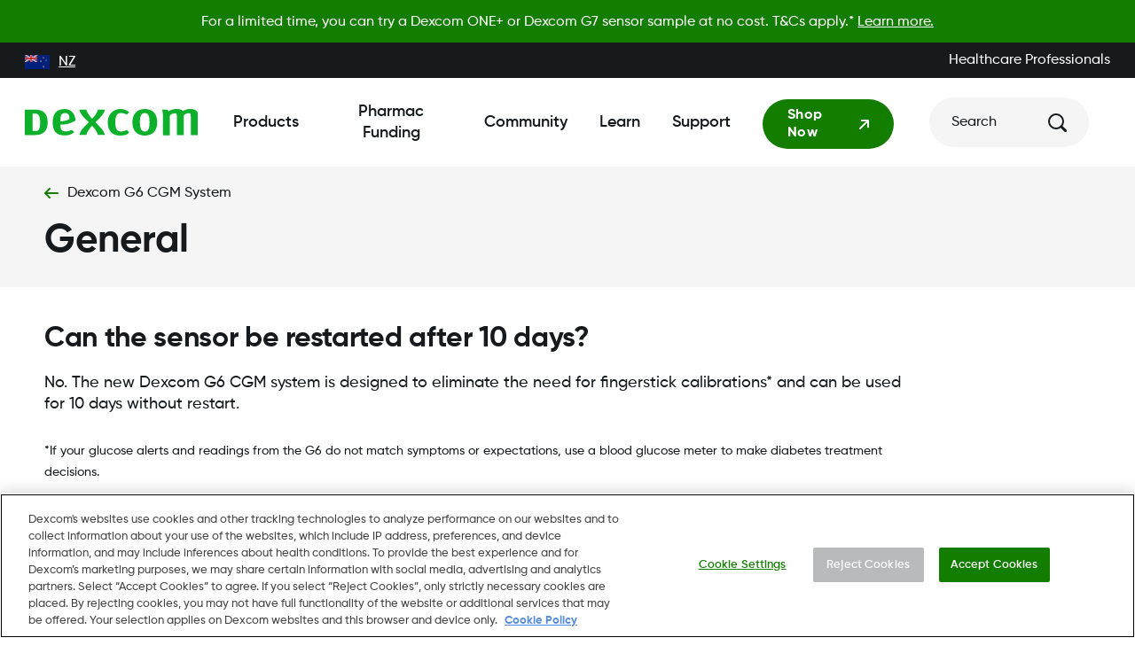

--- FILE ---
content_type: text/html; charset=utf-8
request_url: https://www.dexcom.com/en-nz/faqs/can-sensor-be-restarted-after-10-days
body_size: 30216
content:
<!DOCTYPE html><html dir="ltr" lang="en-NZ"><head><meta charSet="utf-8"/><meta name="viewport" content="width=device-width"/><link rel="icon" type="image/png" href="https://dexcom.a.bigcontent.io/v1/static/favicon-196x196" sizes="196x196"/><link rel="icon" type="image/png" href="https://dexcom.a.bigcontent.io/v1/static/favicon-32x32" sizes="32x32"/><link rel="icon" type="image/png" href="https://dexcom.a.bigcontent.io/v1/static/favicon-16x16" sizes="16x16"/><link rel="apple-touch-icon" type="image/png" href="https://dexcom.a.bigcontent.io/v1/static/apple-touch-icon" sizes="180x180"/><meta property="og:type" content="article"/><meta property="og:image" content="https://dexcom.a.bigcontent.io/v1/static/global-open-graph-size-logo-green"/><meta property="og:image:alt" content="logo"/><meta property="og:locale" content="en_US"/><meta property="og:site_name" content="Dexcom"/><script type="application/ld+json">{"@context":"https://schema.org","@type":"Organization","@id":"https://www.dexcom.com","legalName":"Dexcom, Inc","logo":"https://www.dexcom.com/sites/all/themes/dexcom/images/svg/Logo.svg","name":"Dexcom","sameAs":["https://www.facebook.com/dexcom","https://www.instagram.com/dexcom","https://www.linkedin.com/company/dexcom","https://www.youtube.com/channel/UCCY5ydvJD6932sh4XQGifxQ"],"url":"https://www.dexcom.com","address":{"@type":"PostalAddress","streetAddress":"17 street address","addressLocality":"Paris","addressRegion":"Ile-de-France","postalCode":"75001","addressCountry":"France"},"contactPoint":[{"@type":"ContactPoint","telephone":"+1-888-738-3646","contactType":"customer service"}]}</script><script type="application/ld+json">{"@context":"https://schema.org","@type":"WebSite","url":"https://www.dexcom.com","potentialAction":[{"@type":"SearchAction","target":"https://www.dexcom.com/search?q={search_term_string}","query-input":"required name=search_term_string"}]}</script><script type="application/ld+json">{"@context":"https://schema.org","@type":"FAQPage","mainEntity":[{"@type":"Question","name":"Can the sensor be restarted after 10 days?","acceptedAnswer":{"@type":"Answer","text":"No. The new Dexcom G6 CGM system is designed to eliminate the need for fingerstick calibrations* and can be used for 10 days without restart."}}]}</script><title>Can the sensor be restarted after 10 days? | Dexcom</title><meta name="robots" content="index,follow"/><meta name="description" content="No. The new Dexcom G6 CGM system is designed to eliminate the need for fingerstick calibrations* and can be used for 10 days without restart."/><meta property="og:title" content="Can the sensor be restarted after 10 days? | Dexcom"/><meta property="og:description" content="No. The new Dexcom G6 CGM system is designed to eliminate the need for fingerstick calibrations* and can be used for 10 days without restart."/><meta property="og:url" content="https://www.dexcom.com/en-nz/faqs/can-sensor-be-restarted-after-10-days"/><link rel="canonical" href="https://www.dexcom.com/en-nz/faqs/can-sensor-be-restarted-after-10-days"/><meta property="keywords" content="Dexcom"/><meta name="next-head-count" content="22"/><script id="optanonWrapper" data-nscript="beforeInteractive">
                    function OptanonWrapper() { window.dispatchEvent(new Event('OptanonConsentChanged'));  }
                </script><link rel="preload" href="/_next/static/css/125bb1f274a18a82.css" as="style"/><link rel="stylesheet" href="/_next/static/css/125bb1f274a18a82.css" data-n-g=""/><noscript data-n-css=""></noscript><script defer="" nomodule="" src="/_next/static/chunks/polyfills-42372ed130431b0a.js"></script><script id="cookiepro" src="https://cdn.cookielaw.org/consent/c0a0a519-f449-49ba-8df3-be6e417bb43a/otSDKStub.js" charSet="UTF-8" data-domain-script="c0a0a519-f449-49ba-8df3-be6e417bb43a" defer="" data-nscript="beforeInteractive"></script><script src="/_next/static/chunks/webpack-f5c9837848baa7e3.js" defer=""></script><script src="/_next/static/chunks/framework-ddb90b5e2f29cf55.js" defer=""></script><script src="/_next/static/chunks/main-ee4ed096bde5270b.js" defer=""></script><script src="/_next/static/chunks/pages/_app-10c824ea1333640b.js" defer=""></script><script src="/_next/static/chunks/723-6e3af0e76ec72cd2.js" defer=""></script><script src="/_next/static/chunks/pages/%5B...pages%5D-5c45f75b511308fc.js" defer=""></script><script src="/_next/static/JYzSBfmIl7EgiXY_zfZuI/_buildManifest.js" defer=""></script><script src="/_next/static/JYzSBfmIl7EgiXY_zfZuI/_ssgManifest.js" defer=""></script></head><body><div id="__next"><style data-emotion="css-global oi0b7n">body,[data-theme]{--chakra-ring-inset:var(--chakra-empty,/*!*/ /*!*/);--chakra-ring-offset-width:0px;--chakra-ring-offset-color:#fff;--chakra-ring-color:rgba(66, 153, 225, 0.6);--chakra-ring-offset-shadow:0 0 #0000;--chakra-ring-shadow:0 0 #0000;--chakra-space-x-reverse:0;--chakra-space-y-reverse:0;--chakra-colors-transparent:transparent;--chakra-colors-current:currentColor;--chakra-colors-black:#161A1D;--chakra-colors-white:#FFFFFF;--chakra-colors-whiteAlpha-50:rgba(255, 255, 255, 0.04);--chakra-colors-whiteAlpha-100:rgba(255, 255, 255, 0.06);--chakra-colors-whiteAlpha-200:rgba(255, 255, 255, 0.08);--chakra-colors-whiteAlpha-300:rgba(255, 255, 255, 0.16);--chakra-colors-whiteAlpha-400:rgba(255, 255, 255, 0.24);--chakra-colors-whiteAlpha-500:rgba(255, 255, 255, 0.36);--chakra-colors-whiteAlpha-600:rgba(255, 255, 255, 0.48);--chakra-colors-whiteAlpha-700:rgba(255, 255, 255, 0.64);--chakra-colors-whiteAlpha-800:rgba(255, 255, 255, 0.80);--chakra-colors-whiteAlpha-900:rgba(255, 255, 255, 0.92);--chakra-colors-blackAlpha-50:rgba(0, 0, 0, 0.04);--chakra-colors-blackAlpha-100:rgba(0, 0, 0, 0.06);--chakra-colors-blackAlpha-200:rgba(0, 0, 0, 0.08);--chakra-colors-blackAlpha-300:rgba(0, 0, 0, 0.16);--chakra-colors-blackAlpha-400:rgba(0, 0, 0, 0.24);--chakra-colors-blackAlpha-500:rgba(0, 0, 0, 0.36);--chakra-colors-blackAlpha-600:rgba(0, 0, 0, 0.48);--chakra-colors-blackAlpha-700:rgba(0, 0, 0, 0.64);--chakra-colors-blackAlpha-800:rgba(0, 0, 0, 0.80);--chakra-colors-blackAlpha-900:rgba(0, 0, 0, 0.92);--chakra-colors-gray-50:#F7FAFC;--chakra-colors-gray-100:#EDF2F7;--chakra-colors-gray-200:#E2E8F0;--chakra-colors-gray-300:#CBD5E0;--chakra-colors-gray-400:#A0AEC0;--chakra-colors-gray-500:#718096;--chakra-colors-gray-600:#4A5568;--chakra-colors-gray-700:#2D3748;--chakra-colors-gray-800:#1A202C;--chakra-colors-gray-900:#171923;--chakra-colors-red-50:#FFF5F5;--chakra-colors-red-100:#FED7D7;--chakra-colors-red-200:#FEB2B2;--chakra-colors-red-300:#FC8181;--chakra-colors-red-400:#F56565;--chakra-colors-red-500:#E53E3E;--chakra-colors-red-600:#C53030;--chakra-colors-red-700:#9B2C2C;--chakra-colors-red-800:#822727;--chakra-colors-red-900:#63171B;--chakra-colors-orange-50:#FFFAF0;--chakra-colors-orange-100:#FEEBC8;--chakra-colors-orange-200:#FBD38D;--chakra-colors-orange-300:#F6AD55;--chakra-colors-orange-400:#ED8936;--chakra-colors-orange-500:#DD6B20;--chakra-colors-orange-600:#C05621;--chakra-colors-orange-700:#9C4221;--chakra-colors-orange-800:#7B341E;--chakra-colors-orange-900:#652B19;--chakra-colors-yellow-50:#FFFFF0;--chakra-colors-yellow-100:#FEFCBF;--chakra-colors-yellow-200:#FAF089;--chakra-colors-yellow-300:#F6E05E;--chakra-colors-yellow-400:#ECC94B;--chakra-colors-yellow-500:#D69E2E;--chakra-colors-yellow-600:#B7791F;--chakra-colors-yellow-700:#975A16;--chakra-colors-yellow-800:#744210;--chakra-colors-yellow-900:#5F370E;--chakra-colors-green-50:#F0FFF4;--chakra-colors-green-100:#C6F6D5;--chakra-colors-green-200:#9AE6B4;--chakra-colors-green-300:#68D391;--chakra-colors-green-400:#48BB78;--chakra-colors-green-500:#38A169;--chakra-colors-green-600:#2F855A;--chakra-colors-green-700:#276749;--chakra-colors-green-800:#22543D;--chakra-colors-green-900:#1C4532;--chakra-colors-teal-50:#E6FFFA;--chakra-colors-teal-100:#B2F5EA;--chakra-colors-teal-200:#81E6D9;--chakra-colors-teal-300:#4FD1C5;--chakra-colors-teal-400:#38B2AC;--chakra-colors-teal-500:#319795;--chakra-colors-teal-600:#2C7A7B;--chakra-colors-teal-700:#285E61;--chakra-colors-teal-800:#234E52;--chakra-colors-teal-900:#1D4044;--chakra-colors-blue-50:#ebf8ff;--chakra-colors-blue-100:#bee3f8;--chakra-colors-blue-200:#90cdf4;--chakra-colors-blue-300:#63b3ed;--chakra-colors-blue-400:#4299e1;--chakra-colors-blue-500:#3182ce;--chakra-colors-blue-600:#2b6cb0;--chakra-colors-blue-700:#2c5282;--chakra-colors-blue-800:#2a4365;--chakra-colors-blue-900:#1A365D;--chakra-colors-cyan-50:#EDFDFD;--chakra-colors-cyan-100:#C4F1F9;--chakra-colors-cyan-200:#9DECF9;--chakra-colors-cyan-300:#76E4F7;--chakra-colors-cyan-400:#0BC5EA;--chakra-colors-cyan-500:#00B5D8;--chakra-colors-cyan-600:#00A3C4;--chakra-colors-cyan-700:#0987A0;--chakra-colors-cyan-800:#086F83;--chakra-colors-cyan-900:#065666;--chakra-colors-purple-50:#FAF5FF;--chakra-colors-purple-100:#E9D8FD;--chakra-colors-purple-200:#D6BCFA;--chakra-colors-purple-300:#B794F4;--chakra-colors-purple-400:#9F7AEA;--chakra-colors-purple-500:#805AD5;--chakra-colors-purple-600:#6B46C1;--chakra-colors-purple-700:#553C9A;--chakra-colors-purple-800:#44337A;--chakra-colors-purple-900:#322659;--chakra-colors-pink-50:#FFF5F7;--chakra-colors-pink-100:#FED7E2;--chakra-colors-pink-200:#FBB6CE;--chakra-colors-pink-300:#F687B3;--chakra-colors-pink-400:#ED64A6;--chakra-colors-pink-500:#D53F8C;--chakra-colors-pink-600:#B83280;--chakra-colors-pink-700:#97266D;--chakra-colors-pink-800:#702459;--chakra-colors-pink-900:#521B41;--chakra-colors-linkedin-50:#E8F4F9;--chakra-colors-linkedin-100:#CFEDFB;--chakra-colors-linkedin-200:#9BDAF3;--chakra-colors-linkedin-300:#68C7EC;--chakra-colors-linkedin-400:#34B3E4;--chakra-colors-linkedin-500:#00A0DC;--chakra-colors-linkedin-600:#008CC9;--chakra-colors-linkedin-700:#0077B5;--chakra-colors-linkedin-800:#005E93;--chakra-colors-linkedin-900:#004471;--chakra-colors-facebook-50:#E8F4F9;--chakra-colors-facebook-100:#D9DEE9;--chakra-colors-facebook-200:#B7C2DA;--chakra-colors-facebook-300:#6482C0;--chakra-colors-facebook-400:#4267B2;--chakra-colors-facebook-500:#385898;--chakra-colors-facebook-600:#314E89;--chakra-colors-facebook-700:#29487D;--chakra-colors-facebook-800:#223B67;--chakra-colors-facebook-900:#1E355B;--chakra-colors-messenger-50:#D0E6FF;--chakra-colors-messenger-100:#B9DAFF;--chakra-colors-messenger-200:#A2CDFF;--chakra-colors-messenger-300:#7AB8FF;--chakra-colors-messenger-400:#2E90FF;--chakra-colors-messenger-500:#0078FF;--chakra-colors-messenger-600:#0063D1;--chakra-colors-messenger-700:#0052AC;--chakra-colors-messenger-800:#003C7E;--chakra-colors-messenger-900:#002C5C;--chakra-colors-whatsapp-50:#dffeec;--chakra-colors-whatsapp-100:#b9f5d0;--chakra-colors-whatsapp-200:#90edb3;--chakra-colors-whatsapp-300:#65e495;--chakra-colors-whatsapp-400:#3cdd78;--chakra-colors-whatsapp-500:#22c35e;--chakra-colors-whatsapp-600:#179848;--chakra-colors-whatsapp-700:#0c6c33;--chakra-colors-whatsapp-800:#01421c;--chakra-colors-whatsapp-900:#001803;--chakra-colors-twitter-50:#E5F4FD;--chakra-colors-twitter-100:#C8E9FB;--chakra-colors-twitter-200:#A8DCFA;--chakra-colors-twitter-300:#83CDF7;--chakra-colors-twitter-400:#57BBF5;--chakra-colors-twitter-500:#1DA1F2;--chakra-colors-twitter-600:#1A94DA;--chakra-colors-twitter-700:#1681BF;--chakra-colors-twitter-800:#136B9E;--chakra-colors-twitter-900:#0D4D71;--chakra-colors-telegram-50:#E3F2F9;--chakra-colors-telegram-100:#C5E4F3;--chakra-colors-telegram-200:#A2D4EC;--chakra-colors-telegram-300:#7AC1E4;--chakra-colors-telegram-400:#47A9DA;--chakra-colors-telegram-500:#0088CC;--chakra-colors-telegram-600:#007AB8;--chakra-colors-telegram-700:#006BA1;--chakra-colors-telegram-800:#005885;--chakra-colors-telegram-900:#003F5E;--chakra-colors-brand-primary:#0DB02B;--chakra-colors-brand-secondary:#137D00;--chakra-colors-brand-tertiary:#025F1D;--chakra-colors-neutral-dark:#3F4955;--chakra-colors-neutral-mediumDark:#5E6D7E;--chakra-colors-neutral-medium:#B8BABC;--chakra-colors-neutral-mediumLight:#DCDBDA;--chakra-colors-neutral-light:#F5F5F5;--chakra-colors-notification-error:#AD1010;--chakra-colors-notification-warning:#F8AD3E;--chakra-colors-notification-success:#137D00;--chakra-colors-notification-info:#106BAD;--chakra-colors-blackOpacity:rgba(0, 0, 0, .55);--chakra-colors-grayOpacity:rgba(22, 26, 29, .5);--chakra-colors-lightOpacity:rgba(245, 245, 245, .9);--chakra-colors-whiteOpacity:rgba(255, 255, 255, .5);--chakra-colors-oldSilver:#848484;--chakra-colors-iconBackgroundOpacity:rgba(184, 186, 188, 0.15);--chakra-colors-trans:transparent;--chakra-colors-account-primary:#12203D;--chakra-colors-account-neutral-dark:#3F4955;--chakra-colors-account-neutral-mediumDark:#5E6D7E;--chakra-colors-account-neutral-medium:#B8BABC;--chakra-colors-account-neutral-mediumLight:#F5F4EA;--chakra-colors-account-neutral-light:#FAF9F5;--chakra-colors-account-notification-error:#AD1010;--chakra-colors-account-notification-warning:#FCAF2D;--chakra-colors-account-notification-success:#137D00;--chakra-colors-account-notification-info:#2F57A8;--chakra-colors-account-black:#161A1D;--chakra-colors-account-white:#fff;--chakra-colors-navigation-primary:#161A1D;--chakra-colors-navigation-accent:#137D00;--chakra-colors-navigation-bg:#FFFFFF;--chakra-colors-search-heading:#161A1D;--chakra-colors-search-separator:neutral.dark;--chakra-colors-cart-indicator-bg:#137D00;--chakra-colors-cart-indicator-color:#FFFFFF;--chakra-borders-none:0;--chakra-borders-1px:1px solid;--chakra-borders-2px:2px solid;--chakra-borders-4px:4px solid;--chakra-borders-8px:8px solid;--chakra-fonts-heading:Gilroy,sans-serif;--chakra-fonts-body:Gilroy,sans-serif;--chakra-fonts-mono:SFMono-Regular,Menlo,Monaco,Consolas,"Liberation Mono","Courier New",monospace;--chakra-fontSizes-3xs:0.45rem;--chakra-fontSizes-2xs:0.625rem;--chakra-fontSizes-xs:0.75rem;--chakra-fontSizes-sm:0.875rem;--chakra-fontSizes-md:1rem;--chakra-fontSizes-lg:1.125rem;--chakra-fontSizes-xl:1.25rem;--chakra-fontSizes-2xl:1.5rem;--chakra-fontSizes-3xl:1.875rem;--chakra-fontSizes-4xl:2.25rem;--chakra-fontSizes-5xl:3rem;--chakra-fontSizes-6xl:3.75rem;--chakra-fontSizes-7xl:4.5rem;--chakra-fontSizes-8xl:6rem;--chakra-fontSizes-9xl:8rem;--chakra-fontWeights-hairline:100;--chakra-fontWeights-thin:200;--chakra-fontWeights-light:300;--chakra-fontWeights-normal:400;--chakra-fontWeights-medium:500;--chakra-fontWeights-semibold:600;--chakra-fontWeights-bold:700;--chakra-fontWeights-extrabold:800;--chakra-fontWeights-black:900;--chakra-letterSpacings-tighter:-0.05em;--chakra-letterSpacings-tight:-0.025em;--chakra-letterSpacings-normal:0;--chakra-letterSpacings-wide:0.025em;--chakra-letterSpacings-wider:0.05em;--chakra-letterSpacings-widest:0.1em;--chakra-lineHeights-3:.75rem;--chakra-lineHeights-4:1rem;--chakra-lineHeights-5:1.25rem;--chakra-lineHeights-6:1.5rem;--chakra-lineHeights-7:1.75rem;--chakra-lineHeights-8:2rem;--chakra-lineHeights-9:2.25rem;--chakra-lineHeights-10:2.5rem;--chakra-lineHeights-normal:normal;--chakra-lineHeights-none:1;--chakra-lineHeights-shorter:1.25;--chakra-lineHeights-short:1.375;--chakra-lineHeights-base:1.5;--chakra-lineHeights-tall:1.625;--chakra-lineHeights-taller:2;--chakra-radii-none:0;--chakra-radii-sm:0.125rem;--chakra-radii-base:0.25rem;--chakra-radii-md:0.375rem;--chakra-radii-lg:0.5rem;--chakra-radii-xl:0.75rem;--chakra-radii-2xl:1rem;--chakra-radii-3xl:1.5rem;--chakra-radii-full:9999px;--chakra-radii-rounded:.5rem;--chakra-radii-circle:50%;--chakra-radii-brandRadius:.5rem;--chakra-space-1:0.25rem;--chakra-space-2:0.5rem;--chakra-space-3:0.75rem;--chakra-space-4:1rem;--chakra-space-5:1.25rem;--chakra-space-6:1.5rem;--chakra-space-7:1.75rem;--chakra-space-8:2rem;--chakra-space-9:2.25rem;--chakra-space-10:2.5rem;--chakra-space-12:3rem;--chakra-space-14:3.5rem;--chakra-space-16:4rem;--chakra-space-20:5rem;--chakra-space-24:6rem;--chakra-space-28:7rem;--chakra-space-32:8rem;--chakra-space-36:9rem;--chakra-space-40:10rem;--chakra-space-44:11rem;--chakra-space-48:12rem;--chakra-space-52:13rem;--chakra-space-56:14rem;--chakra-space-60:15rem;--chakra-space-64:16rem;--chakra-space-72:18rem;--chakra-space-80:20rem;--chakra-space-96:24rem;--chakra-space-px:1px;--chakra-space-0-5:0.125rem;--chakra-space-1-5:0.375rem;--chakra-space-2-5:0.625rem;--chakra-space-3-5:0.875rem;--chakra-space-grid-templateColumns-base:repeat(auto-fill, minmax(12.5%, 1fr));--chakra-space-grid-templateColumns-sm:repeat(auto-fill, minmax(13.043478260869565%, 1fr));--chakra-space-grid-templateColumns-md:repeat(auto-fill, minmax(4.6875%, 1fr));--chakra-space-grid-templateColumns-lg:repeat(auto-fill, minmax(4.4491525423728815%, 1fr));--chakra-space-grid-templateColumns-xl:repeat(auto-fill, minmax(5.059523809523809%, 1fr));--chakra-space-grid-columnGap-base:5%;--chakra-space-grid-columnGap-sm:4.3478260869565215%;--chakra-space-grid-columnGap-md:3.977272727272727%;--chakra-space-grid-columnGap-lg:4.23728813559322%;--chakra-space-grid-columnGap-xl:3.571428571428571%;--chakra-space-grid-mx-base:5.555555555555555%;--chakra-space-grid-mx-sm:5.555555555555555%;--chakra-space-grid-mx-md:4.166666666666666%;--chakra-space-grid-mx-lg:3.90625%;--chakra-space-grid-mx-xl:3.3333333333333335%;--chakra-space-xs-base:.25rem;--chakra-space-xs-md:.5rem;--chakra-space-s-base:.5rem;--chakra-space-s-md:.75rem;--chakra-space-s-lg:1rem;--chakra-space-m-base:1rem;--chakra-space-m-lg:1.25rem;--chakra-space-m-xl:1.5rem;--chakra-space-l-base:1.25rem;--chakra-space-l-md:1.5rem;--chakra-space-l-lg:1.75rem;--chakra-space-l-xl:2.25rem;--chakra-space-xl-base:1.5rem;--chakra-space-xl-md:2rem;--chakra-space-xl-lg:2.5rem;--chakra-space-xl-xl:3rem;--chakra-space-xxl-base:2rem;--chakra-space-xxl-sm:2.25rem;--chakra-space-xxl-md:3rem;--chakra-space-xxl-lg:3.75rem;--chakra-space-xxl-xl:4.5rem;--chakra-space-word:.5ch;--chakra-shadows-xs:0 0 0 1px rgba(0, 0, 0, 0.05);--chakra-shadows-sm:0 1px 2px 0 rgba(0, 0, 0, 0.05);--chakra-shadows-base:0 1px 3px 0 rgba(0, 0, 0, 0.1),0 1px 2px 0 rgba(0, 0, 0, 0.06);--chakra-shadows-md:0 4px 6px -1px rgba(0, 0, 0, 0.1),0 2px 4px -1px rgba(0, 0, 0, 0.06);--chakra-shadows-lg:0 10px 15px -3px rgba(0, 0, 0, 0.1),0 4px 6px -2px rgba(0, 0, 0, 0.05);--chakra-shadows-xl:0 20px 25px -5px rgba(0, 0, 0, 0.1),0 10px 10px -5px rgba(0, 0, 0, 0.04);--chakra-shadows-2xl:0 25px 50px -12px rgba(0, 0, 0, 0.25);--chakra-shadows-outline:none;--chakra-shadows-inner:inset 0 2px 4px 0 rgba(0,0,0,0.06);--chakra-shadows-none:none;--chakra-shadows-dark-lg:rgba(0, 0, 0, 0.1) 0px 0px 0px 1px,rgba(0, 0, 0, 0.2) 0px 5px 10px,rgba(0, 0, 0, 0.4) 0px 15px 40px;--chakra-shadows-brand:0px 4px 4px rgba(0, 0, 0, 0.25);--chakra-shadows-brandGreen:0 0 0 0.2rem rgb(89 166 24 / 25%);--chakra-sizes-1:0.25rem;--chakra-sizes-2:0.5rem;--chakra-sizes-3:0.75rem;--chakra-sizes-4:1rem;--chakra-sizes-5:1.25rem;--chakra-sizes-6:1.5rem;--chakra-sizes-7:1.75rem;--chakra-sizes-8:2rem;--chakra-sizes-9:2.25rem;--chakra-sizes-10:2.5rem;--chakra-sizes-11:2.75rem;--chakra-sizes-12:3rem;--chakra-sizes-14:3.5rem;--chakra-sizes-16:4rem;--chakra-sizes-20:5rem;--chakra-sizes-24:6rem;--chakra-sizes-28:7rem;--chakra-sizes-32:8rem;--chakra-sizes-36:9rem;--chakra-sizes-40:10rem;--chakra-sizes-44:11rem;--chakra-sizes-48:12rem;--chakra-sizes-52:13rem;--chakra-sizes-56:14rem;--chakra-sizes-60:15rem;--chakra-sizes-64:16rem;--chakra-sizes-72:18rem;--chakra-sizes-80:20rem;--chakra-sizes-96:24rem;--chakra-sizes-px:1px;--chakra-sizes-0-5:0.125rem;--chakra-sizes-1-5:0.375rem;--chakra-sizes-2-5:0.625rem;--chakra-sizes-3-5:0.875rem;--chakra-sizes-max:max-content;--chakra-sizes-min:min-content;--chakra-sizes-full:100%;--chakra-sizes-3xs:14rem;--chakra-sizes-2xs:16rem;--chakra-sizes-xs:20rem;--chakra-sizes-sm:24rem;--chakra-sizes-md:28rem;--chakra-sizes-lg:32rem;--chakra-sizes-xl:36rem;--chakra-sizes-2xl:42rem;--chakra-sizes-3xl:48rem;--chakra-sizes-4xl:56rem;--chakra-sizes-5xl:64rem;--chakra-sizes-6xl:72rem;--chakra-sizes-7xl:80rem;--chakra-sizes-8xl:90rem;--chakra-sizes-prose:60ch;--chakra-sizes-container-sm:640px;--chakra-sizes-container-md:768px;--chakra-sizes-container-lg:1024px;--chakra-sizes-container-xl:1280px;--chakra-sizes-6-5:1.625rem;--chakra-sizes-12-5:3.125rem;--chakra-sizes-button-standard-base:3rem;--chakra-sizes-button-standard-lg:3.5rem;--chakra-sizes-button-icon-base:2.25rem;--chakra-sizes-button-icon-lg:3rem;--chakra-sizes-button-close:2.25rem;--chakra-sizes-button-alert:1.75rem;--chakra-sizes-button-play-base:3.5rem;--chakra-sizes-button-play-lg:4rem;--chakra-sizes-button-playMini:1rem;--chakra-sizes-button-payment:3rem;--chakra-sizes-inputHeight:3.5rem;--chakra-sizes-checkbox:1.25rem;--chakra-sizes-gridContainer-maxWidth:1440px;--chakra-sizes-gridContainer-px:0;--chakra-sizes-gridContainer-width:100%;--chakra-sizes-modalDialog-base:100%;--chakra-sizes-modalDialog-lg:61rem;--chakra-sizes-nav-panel-container-base:21.438em;--chakra-sizes-nav-panel-container-lg:87.5%;--chakra-sizes-nav-panel-container-2lg:1181.25px;--chakra-sizes-nav-panel-inner-base:21.438em;--chakra-sizes-nav-panel-inner-lg:43.75%;--chakra-sizes-nav-panel-inner-2lg:36.875rem;--chakra-zIndices-hide:-1;--chakra-zIndices-auto:auto;--chakra-zIndices-base:0;--chakra-zIndices-docked:10;--chakra-zIndices-dropdown:1000;--chakra-zIndices-sticky:1100;--chakra-zIndices-banner:1200;--chakra-zIndices-overlay:1300;--chakra-zIndices-modal:1400;--chakra-zIndices-popover:1500;--chakra-zIndices-skipLink:1600;--chakra-zIndices-toast:1700;--chakra-zIndices-tooltip:1800;--chakra-zIndices-inputIcons:2;--chakra-zIndices-nav-closeButton:6;--chakra-zIndices-nav-logo:5;--chakra-zIndices-nav-menu-base:3;--chakra-zIndices-nav-menu-lg:5;--chakra-zIndices-nav-navBar:5;--chakra-zIndices-nav-overlay:3;--chakra-zIndices-nav-panel-container:3;--chakra-zIndices-nav-panel-first-base:3;--chakra-zIndices-nav-panel-first-lg:4;--chakra-zIndices-nav-panel-second-base:4;--chakra-zIndices-nav-panel-second-lg:3;--chakra-zIndices-swiper-a11yNotification:-1000;--chakra-zIndices-swiper-scrollbar:1;--chakra-zIndices-swiper-swiper:0;--chakra-zIndices-swiper-wrapper:0;--chakra-zIndices-persistentCtaButton:5;--chakra-zIndices-stickyAddedToCartBar:5;--chakra-zIndices-stickyBuyBar:4;--chakra-zIndices-loading-overlay:3;--chakra-zIndices-loading-spinner:4;--chakra-zIndices-stickyLinkBar:4;--chakra-transition-property-common:background-color,border-color,color,fill,stroke,opacity,box-shadow,transform;--chakra-transition-property-colors:background-color,border-color,color,fill,stroke;--chakra-transition-property-dimensions:width,height;--chakra-transition-property-position:left,right,top,bottom;--chakra-transition-property-background:background-color,background-image,background-position;--chakra-transition-easing-ease-in:cubic-bezier(0.4, 0, 1, 1);--chakra-transition-easing-ease-out:cubic-bezier(0, 0, 0.2, 1);--chakra-transition-easing-ease-in-out:cubic-bezier(0.4, 0, 0.2, 1);--chakra-transition-duration-ultra-fast:50ms;--chakra-transition-duration-faster:100ms;--chakra-transition-duration-fast:150ms;--chakra-transition-duration-normal:200ms;--chakra-transition-duration-slow:300ms;--chakra-transition-duration-slower:400ms;--chakra-transition-duration-ultra-slow:500ms;--chakra-blur-none:0;--chakra-blur-sm:4px;--chakra-blur-base:8px;--chakra-blur-md:12px;--chakra-blur-lg:16px;--chakra-blur-xl:24px;--chakra-blur-2xl:40px;--chakra-blur-3xl:64px;}.chakra-ui-light body:not([data-theme]),.chakra-ui-light [data-theme]:not([data-theme]),[data-theme=light] body:not([data-theme]),[data-theme=light] [data-theme]:not([data-theme]),body[data-theme=light],[data-theme][data-theme=light]{--chakra-colors-chakra-body-text:var(--chakra-colors-gray-800);--chakra-colors-chakra-body-bg:var(--chakra-colors-white);--chakra-colors-chakra-border-color:var(--chakra-colors-gray-200);--chakra-colors-chakra-subtle-bg:var(--chakra-colors-gray-100);--chakra-colors-chakra-placeholder-color:var(--chakra-colors-gray-500);}.chakra-ui-dark body:not([data-theme]),.chakra-ui-dark [data-theme]:not([data-theme]),[data-theme=dark] body:not([data-theme]),[data-theme=dark] [data-theme]:not([data-theme]),body[data-theme=dark],[data-theme][data-theme=dark]{--chakra-colors-chakra-body-text:var(--chakra-colors-whiteAlpha-900);--chakra-colors-chakra-body-bg:var(--chakra-colors-gray-800);--chakra-colors-chakra-border-color:var(--chakra-colors-whiteAlpha-300);--chakra-colors-chakra-subtle-bg:var(--chakra-colors-gray-700);--chakra-colors-chakra-placeholder-color:var(--chakra-colors-whiteAlpha-400);}</style><style data-emotion="css-global 3kbdol">html{line-height:1.5;-webkit-text-size-adjust:100%;font-family:system-ui,sans-serif;-webkit-font-smoothing:antialiased;text-rendering:optimizeLegibility;-moz-osx-font-smoothing:grayscale;touch-action:manipulation;}body{position:relative;min-height:100%;font-feature-settings:'kern';}*,*::before,*::after{border-width:0;border-style:solid;box-sizing:border-box;}main{display:block;}hr{border-top-width:1px;box-sizing:content-box;height:0;overflow:visible;}pre,code,kbd,samp{font-family:SFMono-Regular,Menlo,Monaco,Consolas,monospace;font-size:1em;}a{background-color:transparent;color:inherit;-webkit-text-decoration:inherit;text-decoration:inherit;}abbr[title]{border-bottom:none;-webkit-text-decoration:underline;text-decoration:underline;-webkit-text-decoration:underline dotted;-webkit-text-decoration:underline dotted;text-decoration:underline dotted;}b,strong{font-weight:bold;}small{font-size:80%;}sub,sup{font-size:75%;line-height:0;position:relative;vertical-align:baseline;}sub{bottom:-0.25em;}sup{top:-0.5em;}img{border-style:none;}button,input,optgroup,select,textarea{font-family:inherit;font-size:100%;line-height:1.15;margin:0;}button,input{overflow:visible;}button,select{text-transform:none;}button::-moz-focus-inner,[type="button"]::-moz-focus-inner,[type="reset"]::-moz-focus-inner,[type="submit"]::-moz-focus-inner{border-style:none;padding:0;}fieldset{padding:0.35em 0.75em 0.625em;}legend{box-sizing:border-box;color:inherit;display:table;max-width:100%;padding:0;white-space:normal;}progress{vertical-align:baseline;}textarea{overflow:auto;}[type="checkbox"],[type="radio"]{box-sizing:border-box;padding:0;}[type="number"]::-webkit-inner-spin-button,[type="number"]::-webkit-outer-spin-button{-webkit-appearance:none!important;}input[type="number"]{-moz-appearance:textfield;}[type="search"]{-webkit-appearance:textfield;outline-offset:-2px;}[type="search"]::-webkit-search-decoration{-webkit-appearance:none!important;}::-webkit-file-upload-button{-webkit-appearance:button;font:inherit;}details{display:block;}summary{display:-webkit-box;display:-webkit-list-item;display:-ms-list-itembox;display:list-item;}template{display:none;}[hidden]{display:none!important;}body,blockquote,dl,dd,h1,h2,h3,h4,h5,h6,hr,figure,p,pre{margin:0;}button{background:transparent;padding:0;}fieldset{margin:0;padding:0;}ol,ul{margin:0;padding:0;}textarea{resize:vertical;}button,[role="button"]{cursor:pointer;}button::-moz-focus-inner{border:0!important;}table{border-collapse:collapse;}h1,h2,h3,h4,h5,h6{font-size:inherit;font-weight:inherit;}button,input,optgroup,select,textarea{padding:0;line-height:inherit;color:inherit;}img,svg,video,canvas,audio,iframe,embed,object{display:block;}img,video{max-width:100%;height:auto;}[data-js-focus-visible] :focus:not([data-focus-visible-added]):not([data-focus-visible-disabled]){outline:none;box-shadow:none;}select::-ms-expand{display:none;}:root{--chakra-vh:100vh;}@supports (height: -webkit-fill-available){:root{--chakra-vh:-webkit-fill-available;}}@supports (height: -moz-fill-available){:root{--chakra-vh:-moz-fill-available;}}@supports (height: 100dvh){:root{--chakra-vh:100dvh;}}</style><style data-emotion="css-global hh9bpb">body{font-family:var(--chakra-fonts-body);color:var(--chakra-colors-black);background:var(--chakra-colors-white);transition-property:background-color;transition-duration:var(--chakra-transition-duration-normal);line-height:var(--chakra-lineHeights-base);overflow-x:hidden;top:0!important;}*::-webkit-input-placeholder{color:var(--chakra-colors-chakra-placeholder-color);}*::-moz-placeholder{color:var(--chakra-colors-chakra-placeholder-color);}*:-ms-input-placeholder{color:var(--chakra-colors-chakra-placeholder-color);}*::placeholder{color:var(--chakra-colors-chakra-placeholder-color);}*,*::before,::after{border-color:var(--chakra-colors-neutral-mediumLight);word-wrap:break-word;-webkit-tap-highlight-color:transparent;scrollbar-width:thin;scrollbar-color:neutral.mediumLight;}html{scroll-behavior:smooth;}a:focus,a[data-focus]{outline:2px solid transparent;outline-offset:2px;}*::-webkit-scrollbar{width:.5rem;}*::-webkit-scrollbar-track{background:var(--chakra-colors-transparent);}*::-webkit-scrollbar-thumb{background-color:var(--chakra-colors-neutral-mediumLight);border-radius:.25rem;}*::-webkit-input-placeholder{color:neutral.darkest;}*::-moz-placeholder{color:neutral.darkest;}*:-ms-input-placeholder{color:neutral.darkest;}*::placeholder{color:neutral.darkest;}*:disabled,*[disabled],*[aria-disabled=true],*[data-disabled]{cursor:not-allowed;}label[data-invalid]{color:var(--chakra-colors-notification-error);}input[type="search"]::-webkit-search-decoration,input[type="search"]::-webkit-search-results-button,input[type="search"]::-webkit-search-results-decoration,input[type="search"]::-webkit-search-cancel-button{display:none;}table:not(.chakra-table){color:var(--chakra-colors-black)!important;display:inline-block;margin-bottom:1.25rem;}@media screen and (min-width: 48em){table:not(.chakra-table){margin-bottom:1.5rem;}}@media screen and (min-width: 80em){table:not(.chakra-table){margin-bottom:1.75rem;}}@media screen and (min-width: 90em){table:not(.chakra-table){margin-bottom:2.25rem;}}table:not(.chakra-table) *{margin-bottom:unset;}table:not(.chakra-table) tr{border-width:0 0 1px 0;border-color:var(--chakra-colors-neutral-medium);}table:not(.chakra-table) tr th,table:not(.chakra-table) tr:first-of-type td{background:var(--chakra-colors-white);font-weight:var(--chakra-fontWeights-bold);padding:.5rem;}@media screen and (min-width: 48em){table:not(.chakra-table) tr th,table:not(.chakra-table) tr:first-of-type td{padding:.75rem;}}@media screen and (min-width: 80em){table:not(.chakra-table) tr th,table:not(.chakra-table) tr:first-of-type td{padding:1rem;}}table:not(.chakra-table) td{background:var(--chakra-colors-neutral-light);padding:.5rem;font-size:1rem;line-height:1.375rem;}@media screen and (min-width: 48em){table:not(.chakra-table) td{padding:.75rem;}}@media screen and (min-width: 80em){table:not(.chakra-table) td{padding:1rem;}}@media screen and (min-width: 90em){table:not(.chakra-table) td{font-size:1.125rem;line-height:1.5rem;}}table:not(.chakra-table) td ul,table:not(.chakra-table) td ol{min-width:150px;}.linked-image{-webkit-margin-start:.5rem;margin-inline-start:.5rem;-webkit-margin-end:.5rem;margin-inline-end:.5rem;}@media screen and (min-width: 48em){.linked-image{-webkit-margin-start:.75rem;margin-inline-start:.75rem;-webkit-margin-end:.75rem;margin-inline-end:.75rem;}}@media screen and (min-width: 80em){.linked-image{-webkit-margin-start:1rem;margin-inline-start:1rem;-webkit-margin-end:1rem;margin-inline-end:1rem;}}[role=alert] a{color:inherit;-webkit-text-decoration:underline;text-decoration:underline;}[role=alert] a:hover,[role=alert] a[data-hover]{color:inherit!important;-webkit-text-decoration:none;text-decoration:none;}[role=alert] a:focus,[role=alert] a[data-focus]{color:inherit!important;-webkit-text-decoration:none;text-decoration:none;outline:2px solid transparent;outline-offset:2px;}sup,.sup{font-size:60%!important;vertical-align:super;}.swiper{-webkit-margin-start:auto;margin-inline-start:auto;-webkit-margin-end:auto;margin-inline-end:auto;position:relative;overflow:visible;list-style:none;padding-bottom:1.5rem;z-index:0;}@media screen and (min-width: 48em){.swiper{overflow:hidden;padding-bottom:2rem;}}@media screen and (min-width: 80em){.swiper{padding-bottom:2.5rem;}}@media screen and (min-width: 90em){.swiper{padding-bottom:3rem;}}.swiper-wrapper{position:relative;width:100%;height:100%;z-index:0;display:-webkit-box;display:-webkit-flex;display:-ms-flexbox;display:flex;transition-property:transform;box-sizing:content-box;}.swiper-android .swiper-slide,.swiper-wrapper{-webkit-transform:translate3d(0px,0,0);-moz-transform:translate3d(0px,0,0);-ms-transform:translate3d(0px,0,0);transform:translate3d(0px,0,0);}.swiper-navigation-disabled .swiper-navigation{visibility:hidden;}.swiper-pointer-events{touch-action:pan-y;}.swiper-slide{-webkit-flex-shrink:0;-ms-flex-negative:0;flex-shrink:0;width:100%;height:auto;position:relative;transition-property:transform;}.swiper-backface-hidden .swiper-slide{-webkit-transform:translateZ(0);-moz-transform:translateZ(0);-ms-transform:translateZ(0);transform:translateZ(0);-webkit-backface-visibility:hidden;-webkit-backface-visibility:hidden;backface-visibility:hidden;}.swiper .swiper-notification{position:absolute;left:0;top:0px;pointer-events:none;opacity:0;z-index:-1000;}.swiper-scrollbar{background:var(--chakra-colors-neutral-light);border-radius:4px;bottom:0px;height:8px;left:0;position:absolute;touch-action:none;width:calc(100% - 1px);z-index:1;}.swiper-scrollbar-drag{background:var(--chakra-colors-neutral-medium);border-radius:4px;height:100%;left:0;position:relative;top:0px;width:100%;}.swiper-scrollbar-cursor-drag{cursor:move;}.swiper-scrollbar-lock{display:none;}.swiper-thumbs .swiper-slide{border:1px solid;border-color:var(--chakra-colors-transparent);border-radius:var(--chakra-radii-brandRadius);padding:.125rem;}.swiper-thumbs .swiper-slide.swiper-slide-thumb-active{border-color:var(--chakra-colors-brand-secondary);}.option-selection,.option-selection>*{color:inherit!important;}.grecaptcha-badge{visibility:hidden;}input::-webkit-calendar-picker-indicator{display:none;}.QSIUserDefinedHTML{z-index:1;}.blog-hero-one .swiper{padding-bottom:0px;}.blog-hero{margin-bottom:1rem;}.blog-hero .swiper{padding-top:1rem;}#compatibility h1{font-size:2.25rem;font-weight:var(--chakra-fontWeights-bold);letter-spacing:-0.01em;line-height:2.5rem;}@media screen and (min-width: 48em){#compatibility h1{font-size:3.25rem;line-height:3.5rem;}}@media screen and (min-width: 90em){#compatibility h1{font-size:4.5rem;line-height:4.75rem;}}#compatibility h2{font-size:2rem;font-weight:var(--chakra-fontWeights-bold);letter-spacing:-0.01em;line-height:2.25rem;margin-top:1rem;}@media screen and (min-width: 48em){#compatibility h2{font-size:2.75rem;line-height:3rem;}}@media screen and (min-width: 90em){#compatibility h2{font-size:3.5rem;line-height:3.75rem;}}#compatibility h2 div{display:inline-block;}#compatibility h3{font-size:1.75rem;font-weight:var(--chakra-fontWeights-bold);letter-spacing:-0.01em;line-height:2rem;}@media screen and (min-width: 48em){#compatibility h3{font-size:2rem;line-height:2.25rem;}}@media screen and (min-width: 90em){#compatibility h3{font-size:2.5rem;line-height:2.75rem;}}#compatibility h4{font-size:1.25rem;font-weight:var(--chakra-fontWeights-bold);line-height:1.5rem;margin-top:0.5rem;margin-bottom:0.5rem;}@media screen and (min-width: 48em){#compatibility h4{font-size:1.375rem;line-height:1.625rem;}}@media screen and (min-width: 90em){#compatibility h4{font-size:1.5rem;line-height:1.75rem;}}#compatibility ul.navigation{list-style-type:none;}#compatibility ul.navigation li{margin-right:1rem;display:inline-block;}#compatibility ul.devices li{margin-left:1.5rem;}#compatibility .new{margin-left:.5rem;color:green;}#compatibility .smartwatch{margin-top:2rem;margin-bottom:2rem;}#compatibility .smartwatch ul{margin-bottom:1.5rem;}#compatibility .smartwatch ul li{margin-left:1.5rem;}#compatibility .os{margin-bottom:2rem;}#compatibility .os ul{margin-bottom:1.5rem;}#compatibility .os ul li{margin-left:1.5rem;}#ot-sdk-btn-floating svg{display:inline-block;}#onetrust-banner-sdk.top{top:0!important;}#cardNumber-label.invalid,#cvv-label.invalid{color:var(--chakra-colors-notification-error);}.react-loqate-default-list{padding:1rem;z-index:3;}.react-loqate-list-item{line-height:2rem;}.react-loqate-list-item:hover,.react-loqate-list-item[data-hover]{color:var(--chakra-colors-brand-secondary);}.chakra-alert .markdown{margin-bottom:0!important;}.markdown a{color:inherit;-webkit-text-decoration:underline;text-decoration:underline;}.markdown a:hover,.markdown a[data-hover]{color:var(--chakra-colors-brand-secondary);}.markdown a:focus,.markdown a[data-focus]{color:var(--chakra-colors-brand-secondary);-webkit-text-decoration:none;text-decoration:none;outline:2px solid transparent;outline-offset:2px;}.markdown a:focus .amp-link,.markdown a[data-focus] .amp-link{-webkit-text-decoration:none;text-decoration:none;}@media screen and (min-width: 80em){.markdown [href^=tel]{pointer-events:none;color:inherit;-webkit-text-decoration:none;text-decoration:none;}}@media screen and (min-width: 80em){.markdown [href^=tel]:active,.markdown [href^=tel][data-active]{color:inherit;-webkit-text-decoration:none;text-decoration:none;}}@media screen and (min-width: 80em){.markdown [href^=tel]:hover,.markdown [href^=tel][data-hover]{color:inherit;-webkit-text-decoration:none;text-decoration:none;}}@media screen and (min-width: 80em){.markdown [href^=tel]:focus,.markdown [href^=tel][data-focus]{color:inherit;-webkit-text-decoration:none;text-decoration:none;}}.markdown.dark a:hover,.markdown.dark a[data-hover]{color:var(--chakra-colors-white);-webkit-text-decoration:none;text-decoration:none;}.markdown.dark a:focus,.markdown.dark a[data-focus]{color:var(--chakra-colors-white);-webkit-text-decoration:none;text-decoration:none;}.markdown p:last-of-type{margin-bottom:0px;}.markdown sup,.markdown .sup{font-size:60%!important;vertical-align:super;}.markdown .h1,.markdown h1{font-size:2.25rem;font-weight:var(--chakra-fontWeights-bold);letter-spacing:-0.01em;line-height:2.5rem;}@media screen and (min-width: 48em){.markdown .h1,.markdown h1{font-size:3.25rem;line-height:3.5rem;}}@media screen and (min-width: 90em){.markdown .h1,.markdown h1{font-size:4.5rem;line-height:4.75rem;}}.markdown .h2,.markdown h2{font-size:2rem;font-weight:var(--chakra-fontWeights-bold);letter-spacing:-0.01em;line-height:2.25rem;}@media screen and (min-width: 48em){.markdown .h2,.markdown h2{font-size:2.75rem;line-height:3rem;}}@media screen and (min-width: 90em){.markdown .h2,.markdown h2{font-size:3.5rem;line-height:3.75rem;}}.markdown .h3,.markdown h3{font-size:1.75rem;font-weight:var(--chakra-fontWeights-bold);letter-spacing:-0.01em;line-height:2rem;}@media screen and (min-width: 48em){.markdown .h3,.markdown h3{font-size:2rem;line-height:2.25rem;}}@media screen and (min-width: 90em){.markdown .h3,.markdown h3{font-size:2.5rem;line-height:2.75rem;}}.markdown .h4,.markdown h4{font-size:1.25rem;font-weight:var(--chakra-fontWeights-bold);line-height:1.5rem;}@media screen and (min-width: 48em){.markdown .h4,.markdown h4{font-size:1.375rem;line-height:1.625rem;}}@media screen and (min-width: 90em){.markdown .h4,.markdown h4{font-size:1.5rem;line-height:1.75rem;}}.markdown .b1{font-size:1.125rem;line-height:1.5rem;}@media screen and (min-width: 90em){.markdown .b1{font-size:1.25rem;line-height:1.75rem;}}.markdown .b2{font-size:1rem;line-height:1.375rem;}@media screen and (min-width: 90em){.markdown .b2{font-size:1.125rem;line-height:1.5rem;}}.markdown .b3{font-size:.875rem;line-height:1.25rem;}@media screen and (min-width: 90em){.markdown .b3{font-size:.938rem;}}.markdown .n1{font-size:1.125rem;font-weight:var(--chakra-fontWeights-semibold);line-height:1.5rem;text-transform:capitalize;}.markdown .n2{font-size:1rem;line-height:1.25rem;}.markdown .f1{color:var(--chakra-colors-neutral-dark);font-size:1rem;font-weight:var(--chakra-fontWeights-semibold);line-height:1.25rem;}.markdown .f2{color:var(--chakra-colors-neutral-dark);font-size:.875rem;font-weight:var(--chakra-fontWeights-semibold);line-height:.875rem;}.markdown .a1{font-size:1rem;font-weight:var(--chakra-fontWeights-bold);letter-spacing:.03em;line-height:1.25rem;}.markdown .s1{font-size:1.25rem;font-weight:var(--chakra-fontWeights-normal);line-height:1.5rem;}@media screen and (min-width: 90em){.markdown .s1{font-size:1.75rem;line-height:2rem;}}.markdown ul,.markdown ol{margin-bottom:1rem;-webkit-padding-start:1rem;padding-inline-start:1rem;list-style-position:inside;}.markdown ul li,.markdown ol li{font-size:1rem;line-height:1.375rem;-webkit-padding-start:0.4375em;padding-inline-start:0.4375em;}@media screen and (min-width: 90em){.markdown ul li,.markdown ol li{font-size:1.125rem;line-height:1.5rem;}}.markdown ul li p,.markdown ol li p{display:inline-block;}.chakra-alert .markup{margin-bottom:0!important;}.markup{margin-top:1.25rem;margin-bottom:1.25rem;}@media screen and (min-width: 48em){.markup{margin-top:1.5rem;margin-bottom:1.5rem;}}@media screen and (min-width: 80em){.markup{margin-top:1.75rem;margin-bottom:1.75rem;}}@media screen and (min-width: 90em){.markup{margin-top:2.25rem;margin-bottom:2.25rem;}}.markup *{font-size:inherit;font-style:inherit;margin-bottom:1.25rem;line-height:1.5rem;}@media screen and (min-width: 48em){.markup *{margin-bottom:1.5rem;}}@media screen and (min-width: 80em){.markup *{margin-bottom:1.75rem;}}@media screen and (min-width: 90em){.markup *{margin-bottom:2.25rem;line-height:1.75rem;}}.markup a{color:inherit;font-size:inherit;-webkit-text-decoration:underline;text-decoration:underline;}.markup a:hover,.markup a[data-hover]{color:var(--chakra-colors-brand-secondary);}.markup a:focus,.markup a[data-focus]{color:var(--chakra-colors-brand-secondary);-webkit-text-decoration:none;text-decoration:none;outline:2px solid transparent;outline-offset:2px;}.markup p:last-of-type{margin-bottom:0px;}@media screen and (min-width: 80em){.markup [href^=tel]{pointer-events:none;color:inherit;-webkit-text-decoration:none;text-decoration:none;}}@media screen and (min-width: 80em){.markup [href^=tel]:active,.markup [href^=tel][data-active]{color:inherit;-webkit-text-decoration:none;text-decoration:none;}}@media screen and (min-width: 80em){.markup [href^=tel]:hover,.markup [href^=tel][data-hover]{color:inherit;-webkit-text-decoration:none;text-decoration:none;}}@media screen and (min-width: 80em){.markup [href^=tel]:focus,.markup [href^=tel][data-focus]{color:inherit;-webkit-text-decoration:none;text-decoration:none;}}.markup sup{font-size:60%!important;vertical-align:super;}.markup h1{font-size:2.25rem;font-weight:var(--chakra-fontWeights-bold);letter-spacing:-0.01em;line-height:2.5rem;}@media screen and (min-width: 48em){.markup h1{font-size:3.25rem;line-height:3.5rem;}}@media screen and (min-width: 90em){.markup h1{font-size:4.5rem;line-height:4.75rem;}}.markup h2{font-size:2rem;font-weight:var(--chakra-fontWeights-bold);letter-spacing:-0.01em;line-height:2.25rem;}@media screen and (min-width: 48em){.markup h2{font-size:2.75rem;line-height:3rem;}}@media screen and (min-width: 90em){.markup h2{font-size:3.5rem;line-height:3.75rem;}}.markup h3{font-size:1.75rem;font-weight:var(--chakra-fontWeights-bold);letter-spacing:-0.01em;line-height:2rem;}@media screen and (min-width: 48em){.markup h3{font-size:2rem;line-height:2.25rem;}}@media screen and (min-width: 90em){.markup h3{font-size:2.5rem;line-height:2.75rem;}}.markup h4{font-size:1.25rem;font-weight:var(--chakra-fontWeights-bold);line-height:1.5rem;}@media screen and (min-width: 48em){.markup h4{font-size:1.375rem;line-height:1.625rem;}}@media screen and (min-width: 90em){.markup h4{font-size:1.5rem;line-height:1.75rem;}}.markup ul,.markup ol{margin-bottom:1rem;-webkit-padding-start:1rem;padding-inline-start:1rem;list-style-position:inside;}.markup ul li,.markup ol li{font-size:1rem;line-height:1.375rem;-webkit-padding-start:0.4375em;padding-inline-start:0.4375em;margin-bottom:.5rem;}@media screen and (min-width: 48em){.markup ul li,.markup ol li{margin-bottom:.75rem;}}@media screen and (min-width: 90em){.markup ul li,.markup ol li{font-size:1.125rem;line-height:1.5rem;}}.markup ul li p,.markup ol li p{display:inline-block;}.markup ul li >table,.markup ol li >table{margin-top:1.25rem;}@media screen and (min-width: 48em){.markup ul li >table,.markup ol li >table{margin-top:1.5rem;}}@media screen and (min-width: 80em){.markup ul li >table,.markup ol li >table{margin-top:1.75rem;}}@media screen and (min-width: 90em){.markup ul li >table,.markup ol li >table{margin-top:2.25rem;}}.markup table{width:100%;}.markup table td,.markup table tr:first-of-type td{background:var(--chakra-colors-neutral-light);font-weight:inherit;padding:.5rem;font-size:1rem;line-height:1.375rem;}@media screen and (min-width: 48em){.markup table td,.markup table tr:first-of-type td{padding:.75rem;}}@media screen and (min-width: 80em){.markup table td,.markup table tr:first-of-type td{padding:1rem;}}@media screen and (min-width: 90em){.markup table td,.markup table tr:first-of-type td{font-size:1.125rem;line-height:1.5rem;}}.risRx .chakra-radio__label{margin-bottom:1rem;width:100%;}.chakra-alert .slate-content .paragraph:last-of-type{margin-bottom:0px;}.footer-legal .slate-link:hover,.footer-international .slate-link:hover,.footer-legal .slate-link[data-hover],.footer-international .slate-link[data-hover]{color:inherit;-webkit-text-decoration:none;text-decoration:none;}.footer-legal .slate-link:focus,.footer-international .slate-link:focus,.footer-legal .slate-link[data-focus],.footer-international .slate-link[data-focus]{color:inherit;-webkit-text-decoration:none;text-decoration:none;outline:2px solid transparent;outline-offset:2px;}.slate-content .paragraph{font-size:1.125rem;line-height:1.5rem;}@media screen and (min-width: 90em){.slate-content .paragraph{font-size:1.25rem;line-height:1.75rem;}}.slate-content .paragraph .paragraph,.slate-content table td .paragraph{margin-bottom:0px;}.slate-content .paragraph,.slate-content table,.slate-content .slate-content-link{margin-bottom:1.25rem;}@media screen and (min-width: 48em){.slate-content .paragraph,.slate-content table,.slate-content .slate-content-link{margin-bottom:1.5rem;}}@media screen and (min-width: 80em){.slate-content .paragraph,.slate-content table,.slate-content .slate-content-link{margin-bottom:1.75rem;}}@media screen and (min-width: 90em){.slate-content .paragraph,.slate-content table,.slate-content .slate-content-link{margin-bottom:2.25rem;}}.slate-content .paragraph:last-child,.slate-content table:last-child,.slate-content .slate-content-link:last-child{margin-bottom:0px;}.reduced-spacing .slate-content .paragraph,.reduced-spacing .slate-content table,.reduced-spacing .slate-content .slate-content-link{margin-bottom:.35rem;}.slate-content .slate-link{color:inherit;-webkit-text-decoration:underline;text-decoration:underline;}.slate-content .slate-link:hover,.slate-content .slate-link[data-hover]{color:inherit;-webkit-text-decoration:none;text-decoration:none;}.slate-content .slate-link:focus,.slate-content .slate-link[data-focus]{color:inherit;-webkit-text-decoration:none;text-decoration:none;outline:2px solid transparent;outline-offset:2px;}.slate-content .slate-list{margin-bottom:1rem;-webkit-padding-start:1rem;padding-inline-start:1rem;list-style-position:inside;}.slate-content .slate-list .slate-list-item{font-size:1rem;line-height:1.375rem;-webkit-padding-start:0.4375em;padding-inline-start:0.4375em;margin-bottom:.5rem;}@media screen and (min-width: 48em){.slate-content .slate-list .slate-list-item{margin-bottom:.75rem;}}@media screen and (min-width: 90em){.slate-content .slate-list .slate-list-item{font-size:1.125rem;line-height:1.5rem;}}.slate-content .slate-list .slate-list-item p{display:inline-block;}.slate-content .transparent{background:var(--chakra-colors-transparent)!important;}.slate-content h1 span,.slate-content h2 span,.slate-content h3 span,.slate-content h4 span,.slate-content h1 .slate-link,.slate-content h2 .slate-link,.slate-content h3 .slate-link,.slate-content h4 .slate-link{font-size:inherit;}.reduced-spacing .slate-content h1,.reduced-spacing .slate-content h2,.reduced-spacing .slate-content h3,.reduced-spacing .slate-content h4{margin-bottom:0px;}.slate-content sup{top:0px;}.slate-content sup,.slate-content .sup{font-size:60%!important;vertical-align:super;}.slate-content table .paragraph+.paragraph{margin-top:1.25rem;}@media screen and (min-width: 48em){.slate-content table .paragraph+.paragraph{margin-top:1.5rem;}}@media screen and (min-width: 80em){.slate-content table .paragraph+.paragraph{margin-top:1.75rem;}}@media screen and (min-width: 90em){.slate-content table .paragraph+.paragraph{margin-top:2.25rem;}}</style><div class="css-0"><div></div><style data-emotion="css d6y0o1">.css-d6y0o1{display:-webkit-box;display:-webkit-flex;display:-ms-flexbox;display:flex;-webkit-padding-start:var(--chakra-space-16);padding-inline-start:var(--chakra-space-16);-webkit-padding-end:1.25rem;padding-inline-end:1.25rem;padding-top:1.25rem;padding-bottom:1.25rem;background:var(--chakra-colors-black);color:var(--chakra-colors-white);-webkit-box-pack:justify;-webkit-justify-content:space-between;justify-content:space-between;}@media screen and (min-width: 48em){.css-d6y0o1{-webkit-padding-end:1.5rem;padding-inline-end:1.5rem;padding-top:1.5rem;padding-bottom:1.5rem;}}@media screen and (min-width: 80em){.css-d6y0o1{-webkit-padding-end:1.75rem;padding-inline-end:1.75rem;padding-top:1.75rem;padding-bottom:1.75rem;}}@media screen and (min-width: 90em){.css-d6y0o1{-webkit-padding-end:2.25rem;padding-inline-end:2.25rem;padding-top:2.25rem;padding-bottom:2.25rem;}}</style><div hidden="" class="css-d6y0o1"><style data-emotion="css 1mgu6z7">.css-1mgu6z7{display:-webkit-box;display:-webkit-flex;display:-ms-flexbox;display:flex;-webkit-flex:1;-ms-flex:1;flex:1;-webkit-align-items:center;-webkit-box-align:center;-ms-flex-align:center;align-items:center;-webkit-box-pack:justify;-webkit-justify-content:space-between;justify-content:space-between;}@media screen and (min-width: 80em){.css-1mgu6z7{-webkit-box-pack:normal;-ms-flex-pack:normal;-webkit-justify-content:normal;justify-content:normal;}}</style><div class="css-1mgu6z7"><style data-emotion="css u43kzn">.css-u43kzn{display:-webkit-box;display:-webkit-flex;display:-ms-flexbox;display:flex;-webkit-align-self:flex-end;-ms-flex-item-align:flex-end;align-self:flex-end;}</style><div class="css-u43kzn"><style data-emotion="css 1n4fbvc">.css-1n4fbvc{transition-property:var(--chakra-transition-property-common);transition-duration:var(--chakra-transition-duration-fast);transition-timing-function:var(--chakra-transition-easing-ease-out);cursor:pointer;-webkit-text-decoration:underline;text-decoration:underline;outline:2px solid transparent;outline-offset:2px;color:inherit;-webkit-align-items:center;-webkit-box-align:center;-ms-flex-align:center;align-items:center;display:-webkit-box;display:-webkit-flex;display:-ms-flexbox;display:flex;font-size:1rem;line-height:1.25rem;}.css-1n4fbvc:hover,.css-1n4fbvc[data-hover]{-webkit-text-decoration:underline;text-decoration:underline;color:var(--chakra-colors-brand-secondary);}.css-1n4fbvc:focus-visible,.css-1n4fbvc[data-focus-visible]{box-shadow:var(--chakra-shadows-outline);}.css-1n4fbvc:focus,.css-1n4fbvc[data-focus]{color:var(--chakra-colors-brand-secondary);-webkit-text-decoration:none;text-decoration:none;}</style><a class="chakra-link css-1n4fbvc" tabindex="0" href="https://www.dexcom.com/global"><style data-emotion="css 1g5261">.css-1g5261{width:28px;height:16px;}</style><img alt="NZ flag" class="chakra-image css-1g5261" src="https://cdn.media.amplience.net/i/dexcom/nz"/><style data-emotion="css pzvjmb">.css-pzvjmb{font-family:var(--chakra-fonts-body);-webkit-margin-start:.625rem;margin-inline-start:.625rem;width:100%;}</style><span class="chakra-text css-pzvjmb">NZ</span></a></div><style data-emotion="css 1cp8s87">.css-1cp8s87{display:-webkit-box;display:-webkit-flex;display:-ms-flexbox;display:flex;-webkit-margin-start:1rem;margin-inline-start:1rem;-webkit-margin-end:1rem;margin-inline-end:1rem;-webkit-align-self:flex-end;-ms-flex-item-align:flex-end;align-self:flex-end;}@media screen and (min-width: 80em){.css-1cp8s87{-webkit-margin-start:1.25rem;margin-inline-start:1.25rem;-webkit-margin-end:1.25rem;margin-inline-end:1.25rem;}}@media screen and (min-width: 90em){.css-1cp8s87{-webkit-margin-start:1.5rem;margin-inline-start:1.5rem;-webkit-margin-end:1.5rem;margin-inline-end:1.5rem;}}</style><div class="css-1cp8s87"></div></div></div><style data-emotion="css 1f88ahy">.css-1f88ahy{width:100%;box-shadow:var(--chakra-shadows-brand);position:-webkit-sticky;position:sticky;top:0px;z-index:5;}</style><div id="navBar" style="display:block;height:68px" class="css-1f88ahy"><style data-emotion="css yk85gs">.css-yk85gs{display:-webkit-box;display:-webkit-flex;display:-ms-flexbox;display:flex;-webkit-align-items:center;-webkit-box-align:center;-ms-flex-align:center;align-items:center;-webkit-flex-direction:row;-ms-flex-direction:row;flex-direction:row;background:var(--chakra-colors-white);height:100%;-webkit-padding-start:1.25rem;padding-inline-start:1.25rem;-webkit-padding-end:1.25rem;padding-inline-end:1.25rem;width:100%;}.css-yk85gs>*:not(style)~*:not(style){margin-top:0px;-webkit-margin-end:0px;margin-inline-end:0px;margin-bottom:0px;-webkit-margin-start:1em;margin-inline-start:1em;}@media screen and (min-width: 80em){.css-yk85gs>*:not(style)~*:not(style){-webkit-margin-start:2.5em;margin-inline-start:2.5em;}}@media screen and (min-width: 48em){.css-yk85gs{-webkit-padding-start:1.5rem;padding-inline-start:1.5rem;-webkit-padding-end:1.5rem;padding-inline-end:1.5rem;}}@media screen and (min-width: 80em){.css-yk85gs{-webkit-padding-start:1.75rem;padding-inline-start:1.75rem;-webkit-padding-end:1.75rem;padding-inline-end:1.75rem;}}@media screen and (min-width: 90em){.css-yk85gs{-webkit-padding-start:2.25rem;padding-inline-start:2.25rem;-webkit-padding-end:2.25rem;padding-inline-end:2.25rem;}}</style><div class="chakra-stack css-yk85gs"><style data-emotion="css 1p4qal1">.css-1p4qal1{-webkit-box-flex:2;-webkit-flex-grow:2;-ms-flex-positive:2;flex-grow:2;z-index:5;}@media screen and (min-width: 80em){.css-1p4qal1{-webkit-box-flex:0;-webkit-flex-grow:0;-ms-flex-positive:0;flex-grow:0;}}</style><div class="css-1p4qal1"><style data-emotion="css 8atqhb">.css-8atqhb{width:100%;}</style><div style="width:155px" class="css-8atqhb"><style data-emotion="css 1ajoxfr">.css-1ajoxfr{transition-property:var(--chakra-transition-property-common);transition-duration:var(--chakra-transition-duration-fast);transition-timing-function:var(--chakra-transition-easing-ease-out);cursor:pointer;-webkit-text-decoration:underline;text-decoration:underline;outline:2px solid transparent;outline-offset:2px;color:var(--chakra-colors-brand-primary);-webkit-align-items:center;-webkit-box-align:center;-ms-flex-align:center;align-items:center;border:1px solid;border-color:var(--chakra-colors-transparent);border-radius:.25rem;-webkit-box-pack:center;-ms-flex-pack:center;-webkit-justify-content:center;justify-content:center;padding:.4375rem;-webkit-margin-start:-.5em;margin-inline-start:-.5em;}.css-1ajoxfr:hover,.css-1ajoxfr[data-hover]{-webkit-text-decoration:underline;text-decoration:underline;color:var(--chakra-colors-brand-primary);border-color:var(--chakra-colors-transparent);}.css-1ajoxfr:focus-visible,.css-1ajoxfr[data-focus-visible]{box-shadow:var(--chakra-shadows-outline);}.css-1ajoxfr:focus,.css-1ajoxfr[data-focus]{color:var(--chakra-colors-brand-primary);-webkit-text-decoration:none;text-decoration:none;border-color:var(--chakra-colors-brand-secondary);}</style><a class="chakra-link css-1ajoxfr" title="Dexcom home page" href="/en-nz"><style data-emotion="css 1t2ggqt">.css-1t2ggqt{display:inline-block;line-height:1em;-webkit-flex-shrink:0;-ms-flex-negative:0;flex-shrink:0;color:currentColor;vertical-align:middle;height:auto;width:100%;}</style><svg viewBox="0 0 143.9 21.6" focusable="false" class="chakra-icon css-1t2ggqt" aria-labelledby="mainLogoTitle mainLogoDescription" id="mainLogo" role="img"><title id="mainLogoTitle">Dexcom Logo</title><desc id="mainLogoDescription">The official logo of Dexcom, Inc.</desc><path d="M114.1.5h4.7l.8 1.4.3-.2s2.7-1.7 6-1.7 4.3.5 5.3 1.4l.2.2h.2c2.2-1.1 4.1-1.6 5.9-1.6 4.7 0 6.4 1.9 6.4 3.7v17.5h-5.8v-15c0-2.2-.2-2.8-1.8-2.8-2.8 0-4 2.1-4 2.1v15.8h-5.8v-15c0-2.2-.2-2.8-1.8-2.8-2.8 0-4 2.1-4 2.1v15.8h-5.8V4.7c.1-2.9-.8-4.2-.8-4.2ZM89.5 10.8C89.5 4.1 93.4 0 99.9 0s10.3 4 10.3 10.8-3.9 10.8-10.3 10.8-10.4-4-10.4-10.8Zm6.3 0c0 5.5 1.3 7.5 4 7.5s4-1.9 4-7.5-1.2-7.5-4-7.5-4 2-4 7.5ZM79.9 18.3c-3.1 0-4.6-2.1-4.6-7.5s1.5-7.5 4.6-7.5 4.9 1.3 4.9 1.3l2.1-1.9S84.3 0 79.3 0 69 3.7 69 10.8s3.8 10.8 10.3 10.8 7.6-2.7 7.6-2.7L84.8 17s-2.1 1.3-4.9 1.3ZM58.7 10.8c3.7-3.7 6.7-5.8 8-10.3h-5.8C60.2 3.1 58.1 5.8 56 8c-2.1-2.2-4.2-5-4.9-7.5h-5.8c1.3 4.6 4.3 6.7 8 10.3-3.7 3.7-6.7 5.8-8 10.3h5.8c.7-2.6 2.8-5.3 4.9-7.5 2.1 2.2 4.2 5 4.9 7.5h5.8c-1.4-4.5-4.4-6.6-8-10.3ZM23.2 10.8C23.2 3.5 26.7 0 33.5 0s9.1 7.3 8.5 9.5c-3.3 2.1-7.1 3.2-12.1 3.2h-.3v.3c0 3.9 1.3 5.2 4.4 5.2s5-1.3 5-1.3l2.1 1.9s-2.6 2.7-7.6 2.7c-7.1 0-10.3-3.1-10.3-10.7Zm6.4-1.2v.3h.3c4.7 0 7.2-1.7 7.2-1.7s.6-4.9-3.4-4.9-4.1 2.8-4.1 6.3ZM0 .5h8.4C15.5.5 19 3.9 19 10.8S15.5 21.2 8.4 21.2H0V.5Zm6.4 3.3v14.1h2.9c2.6 0 3.4-2.5 3.4-7.1s-1.2-7-3.6-7H6.4Z" fill="currentColor"></path></svg></a></div></div><style data-emotion="css 11ty0xi">.css-11ty0xi{-webkit-box-flex:0;-webkit-flex-grow:0;-ms-flex-positive:0;flex-grow:0;}@media screen and (min-width: 80em){.css-11ty0xi{-webkit-box-flex:2;-webkit-flex-grow:2;-ms-flex-positive:2;flex-grow:2;padding-top:.25rem;}}</style><div class="css-11ty0xi"></div><style data-emotion="css 191278w">.css-191278w{display:-webkit-box;display:-webkit-flex;display:-ms-flexbox;display:flex;-webkit-align-items:center;-webkit-box-align:center;-ms-flex-align:center;align-items:center;-webkit-flex-direction:row;-ms-flex-direction:row;flex-direction:row;}.css-191278w>*:not(style)~*:not(style){margin-top:0px;-webkit-margin-end:0px;margin-inline-end:0px;margin-bottom:0px;-webkit-margin-start:0px;margin-inline-start:0px;}@media screen and (min-width: 80em){.css-191278w>*:not(style)~*:not(style){-webkit-margin-start:1.5em;margin-inline-start:1.5em;}}</style><div class="chakra-stack css-191278w"><style data-emotion="css 10ir21v">.css-10ir21v{display:-webkit-box;display:-webkit-flex;display:-ms-flexbox;display:flex;-webkit-align-items:center;-webkit-box-align:center;-ms-flex-align:center;align-items:center;-webkit-flex-direction:row;-ms-flex-direction:row;flex-direction:row;}.css-10ir21v>*:not(style)~*:not(style){margin-top:0px;-webkit-margin-end:0px;margin-inline-end:0px;margin-bottom:0px;-webkit-margin-start:1em;margin-inline-start:1em;}</style><div class="chakra-stack css-10ir21v"><style data-emotion="css 1p3vzo5">.css-1p3vzo5{display:-webkit-inline-box;display:-webkit-inline-flex;display:-ms-inline-flexbox;display:inline-flex;-webkit-appearance:none;-moz-appearance:none;-ms-appearance:none;appearance:none;-webkit-align-items:center;-webkit-box-align:center;-ms-flex-align:center;align-items:center;-webkit-box-pack:center;-ms-flex-pack:center;-webkit-justify-content:center;justify-content:center;-webkit-user-select:none;-moz-user-select:none;-ms-user-select:none;user-select:none;position:relative;vertical-align:middle;outline:2px solid transparent;outline-offset:2px;border-radius:var(--chakra-radii-full);transition-property:var(--chakra-transition-property-common);transition-duration:var(--chakra-transition-duration-normal);max-width:100%;font-size:1rem;font-weight:var(--chakra-fontWeights-bold);letter-spacing:.03em;line-height:1.25rem;-webkit-text-decoration:none;text-decoration:none;height:var(--chakra-sizes-button-icon-base);width:var(--chakra-sizes-button-icon-base);padding:0px;color:var(--chakra-colors-black);}.css-1p3vzo5:focus-visible,.css-1p3vzo5[data-focus-visible]{box-shadow:var(--chakra-shadows-outline);}.css-1p3vzo5:disabled,.css-1p3vzo5[disabled],.css-1p3vzo5[aria-disabled=true],.css-1p3vzo5[data-disabled]{cursor:not-allowed;color:var(--chakra-colors-neutral-mediumDark);}.css-1p3vzo5:hover,.css-1p3vzo5[data-hover]{background:rgba(22, 26, 29, 0.1);color:var(--chakra-colors-brand-tertiary);}.css-1p3vzo5:hover:disabled,.css-1p3vzo5[data-hover]:disabled,.css-1p3vzo5:hover[disabled],.css-1p3vzo5[data-hover][disabled],.css-1p3vzo5:hover[aria-disabled=true],.css-1p3vzo5[data-hover][aria-disabled=true],.css-1p3vzo5:hover[data-disabled],.css-1p3vzo5[data-hover][data-disabled]{background:var(--chakra-colors-transparent);color:var(--chakra-colors-neutral-mediumDark);}.css-1p3vzo5:focus,.css-1p3vzo5[data-focus]{background:rgba(22, 26, 29, 0.1);color:var(--chakra-colors-brand-tertiary);}.css-1p3vzo5:focus:disabled,.css-1p3vzo5[data-focus]:disabled,.css-1p3vzo5:focus[disabled],.css-1p3vzo5[data-focus][disabled],.css-1p3vzo5:focus[aria-disabled=true],.css-1p3vzo5[data-focus][aria-disabled=true],.css-1p3vzo5:focus[data-disabled],.css-1p3vzo5[data-focus][data-disabled]{background:var(--chakra-colors-transparent);color:var(--chakra-colors-neutral-mediumDark);}.css-1p3vzo5:focus:active,.css-1p3vzo5[data-focus]:active,.css-1p3vzo5:focus[data-active],.css-1p3vzo5[data-focus][data-active]{background:var(--chakra-colors-transparent);color:var(--chakra-colors-brand-primary);}.css-1p3vzo5>.chakra-text{-webkit-align-items:center;-webkit-box-align:center;-ms-flex-align:center;align-items:center;display:-webkit-box;display:-webkit-flex;display:-ms-flexbox;display:flex;-webkit-box-pack:inherit;-ms-flex-pack:inherit;-webkit-justify-content:inherit;justify-content:inherit;}@media screen and (min-width: 80em){.css-1p3vzo5{height:var(--chakra-sizes-button-icon-lg);width:var(--chakra-sizes-button-icon-lg);}}.css-1p3vzo5:active,.css-1p3vzo5[data-active]{background:var(--chakra-colors-transparent);color:var(--chakra-colors-brand-primary);}.css-1p3vzo5:active:disabled,.css-1p3vzo5[data-active]:disabled,.css-1p3vzo5:active[disabled],.css-1p3vzo5[data-active][disabled],.css-1p3vzo5:active[aria-disabled=true],.css-1p3vzo5[data-active][aria-disabled=true],.css-1p3vzo5:active[data-disabled],.css-1p3vzo5[data-active][data-disabled]{color:var(--chakra-colors-neutral-mediumDark);}</style><button type="button" class="chakra-button css-1p3vzo5" aria-label="Search"><style data-emotion="css bm97u3">.css-bm97u3{width:auto;height:24px;display:inline-block;line-height:1em;-webkit-flex-shrink:0;-ms-flex-negative:0;flex-shrink:0;color:currentColor;vertical-align:middle;}</style><svg viewBox="0 0 21 21" focusable="false" class="chakra-icon css-bm97u3" role="img" aria-hidden="true"><circle fill="none" stroke="currentColor" stroke-width="2" cx="9" cy="9" r="8"></circle><path fill="none" stroke="currentColor" stroke-width="3" stroke-linecap="round" d="m15 15 4.5 4.5"></path></svg></button></div></div></div></div><main id="main-content"><style data-emotion="css-global lcoo9t">@font-face{font-display:swap;font-family:Gilroy;font-weight:bold;src:url('/fonts/Gilroy-Bold.woff2') format('woff2'),url('/fonts/Gilroy-Bold.woff') format('woff');}@font-face{font-display:swap;font-family:Gilroy;font-weight:700;src:url('/fonts/Gilroy-Bold.woff2') format('woff2'),url('/fonts/Gilroy-Bold.woff') format('woff');}@font-face{font-display:swap;font-family:Gilroy;font-weight:600;src:url('/fonts/Gilroy-SemiBold.woff2') format('woff2'),url('/fonts/Gilroy-SemiBold.woff') format('woff');}@font-face{font-display:swap;font-family:Gilroy;src:url('/fonts/Gilroy-Medium.woff2') format('woff2'),url('/fonts/Gilroy-Medium.woff') format('woff');}@font-face{font-display:swap;font-family:Gilroy;font-style:oblique;src:url('/fonts/Gilroy-MediumItalic.woff2') format('woff2'),url('/fonts/Gilroy-MediumItalic.woff') format('woff');}@font-face{font-display:swap;font-family:Gilroy;font-style:italic;src:url('/fonts/Gilroy-MediumItalic.woff2') format('woff2'),url('/fonts/Gilroy-MediumItalic.woff') format('woff');}</style><style data-emotion="css lsyhmn">.css-lsyhmn{width:100%;-webkit-margin-start:auto;margin-inline-start:auto;-webkit-margin-end:auto;margin-inline-end:auto;max-width:1440px;-webkit-padding-start:0px;padding-inline-start:0px;-webkit-padding-end:0px;padding-inline-end:0px;}</style><div class="chakra-container css-lsyhmn"><style data-emotion="css 1m30iht">.css-1m30iht{display:grid;grid-column-gap:5%;grid-template-columns:repeat(auto-fill, minmax(12.5%, 1fr));-webkit-margin-start:5.555555555555555%;margin-inline-start:5.555555555555555%;-webkit-margin-end:5.555555555555555%;margin-inline-end:5.555555555555555%;}@media screen and (min-width: 25.875em){.css-1m30iht{grid-column-gap:4.3478260869565215%;grid-template-columns:repeat(auto-fill, minmax(13.043478260869565%, 1fr));-webkit-margin-start:5.555555555555555%;margin-inline-start:5.555555555555555%;-webkit-margin-end:5.555555555555555%;margin-inline-end:5.555555555555555%;}}@media screen and (min-width: 48em){.css-1m30iht{grid-column-gap:3.977272727272727%;grid-template-columns:repeat(auto-fill, minmax(4.6875%, 1fr));-webkit-margin-start:4.166666666666666%;margin-inline-start:4.166666666666666%;-webkit-margin-end:4.166666666666666%;margin-inline-end:4.166666666666666%;}}@media screen and (min-width: 80em){.css-1m30iht{grid-column-gap:4.23728813559322%;grid-template-columns:repeat(auto-fill, minmax(4.4491525423728815%, 1fr));-webkit-margin-start:3.90625%;margin-inline-start:3.90625%;-webkit-margin-end:3.90625%;margin-inline-end:3.90625%;}}@media screen and (min-width: 90em){.css-1m30iht{grid-column-gap:3.571428571428571%;grid-template-columns:repeat(auto-fill, minmax(5.059523809523809%, 1fr));-webkit-margin-start:3.3333333333333335%;margin-inline-start:3.3333333333333335%;-webkit-margin-end:3.3333333333333335%;margin-inline-end:3.3333333333333335%;}}</style><div class="css-1m30iht"><style data-emotion="css sevuy9">.css-sevuy9{grid-column:span 6/span 6;}@media screen and (min-width: 48em){.css-sevuy9{grid-column:span 10/span 10;}}</style><div class="css-sevuy9"><div class="css-0"><style data-emotion="css 1u31mo5">.css-1u31mo5{font-family:var(--chakra-fonts-heading);font-weight:var(--chakra-fontWeights-bold);font-size:1.75rem;letter-spacing:-0.01em;line-height:2rem;margin-bottom:1rem;}@media screen and (min-width: 48em){.css-1u31mo5{font-size:2rem;line-height:2.25rem;}}@media screen and (min-width: 80em){.css-1u31mo5{margin-bottom:1.25rem;}}@media screen and (min-width: 90em){.css-1u31mo5{font-size:2.5rem;line-height:2.75rem;margin-bottom:1.5rem;}}</style><h1 class="chakra-heading css-1u31mo5">Can the sensor be restarted after 10 days?</h1><style data-emotion="css 1typyzp">.css-1typyzp{margin-bottom:1.25rem;}@media screen and (min-width: 48em){.css-1typyzp{margin-bottom:1.5rem;}}@media screen and (min-width: 80em){.css-1typyzp{margin-bottom:1.75rem;}}@media screen and (min-width: 90em){.css-1typyzp{margin-bottom:2.25rem;}}</style><div class="css-1typyzp"><div class="slate-content"><style data-emotion="css 12595yo">.css-12595yo{margin-bottom:0px;}</style><div class="paragraph css-12595yo"><style data-emotion="css 1btamed">.css-1btamed{font-family:var(--chakra-fonts-body);}</style><span class="chakra-text css-1btamed">No. The new Dexcom G6 CGM system is designed to eliminate the need for fingerstick calibrations* and can be used for 10 days without restart.</span></div><div class="paragraph css-12595yo"><style data-emotion="css qpspqz">.css-qpspqz{font-family:var(--chakra-fonts-body);font-size:.875rem;line-height:1.25rem;}@media screen and (min-width: 90em){.css-qpspqz{font-size:.938rem;}}</style><span class="chakra-text css-qpspqz">*If your glucose alerts and readings from the G6 do not match symptoms or expectations, use a blood glucose meter to make diabetes treatment decisions.</span></div></div></div></div></div></div></div><style data-emotion="css 5eo223">.css-5eo223{width:100%;-webkit-margin-start:auto;margin-inline-start:auto;-webkit-margin-end:auto;margin-inline-end:auto;max-width:1440px;-webkit-padding-start:0px;padding-inline-start:0px;-webkit-padding-end:0px;padding-inline-end:0px;margin-top:1.5rem;}@media screen and (min-width: 48em){.css-5eo223{margin-top:2rem;}}@media screen and (min-width: 80em){.css-5eo223{margin-top:2.5rem;}}@media screen and (min-width: 90em){.css-5eo223{margin-top:3rem;}}</style><div class="chakra-container css-5eo223"><div class="css-1m30iht"><style data-emotion="css 16bxipg">.css-16bxipg{grid-column:span 6/span 6;}@media screen and (min-width: 48em){.css-16bxipg{grid-column:span 12/span 12;}}</style><div class="css-16bxipg"><style data-emotion="css 1cynsse">.css-1cynsse{font-family:var(--chakra-fonts-body);font-size:.875rem;line-height:1.25rem;margin-bottom:1.5rem;}@media screen and (min-width: 48em){.css-1cynsse{margin-bottom:2rem;}}@media screen and (min-width: 80em){.css-1cynsse{margin-bottom:2.5rem;}}@media screen and (min-width: 90em){.css-1cynsse{font-size:.938rem;margin-bottom:3rem;}}</style><p class="chakra-text css-1cynsse">LBL016375 Rev001</p></div></div></div><div><!-- PGD: 2026-01-21T03:37:08.784Z (14288.27 ms) --></div></main><style data-emotion="css 1llhkiy">.css-1llhkiy{padding-bottom:1.25rem;-webkit-padding-start:1.25rem;padding-inline-start:1.25rem;-webkit-padding-end:1.25rem;padding-inline-end:1.25rem;background:var(--chakra-colors-brand-secondary);}@media screen and (min-width: 48em){.css-1llhkiy{padding-bottom:1.5rem;-webkit-padding-start:1.5rem;padding-inline-start:1.5rem;-webkit-padding-end:1.5rem;padding-inline-end:1.5rem;}}@media screen and (min-width: 80em){.css-1llhkiy{padding-bottom:1.75rem;-webkit-padding-start:1.75rem;padding-inline-start:1.75rem;-webkit-padding-end:1.75rem;padding-inline-end:1.75rem;}}@media screen and (min-width: 90em){.css-1llhkiy{padding-bottom:2.25rem;-webkit-padding-start:2.25rem;padding-inline-start:2.25rem;-webkit-padding-end:2.25rem;padding-inline-end:2.25rem;}}</style><div class="css-1llhkiy"><style data-emotion="css c9kkj">.css-c9kkj{display:-webkit-box;display:-webkit-flex;display:-ms-flexbox;display:flex;padding-top:1.25rem;padding-bottom:1.25rem;}@media screen and (min-width: 48em){.css-c9kkj{padding-top:1.5rem;padding-bottom:1.5rem;}}@media screen and (min-width: 80em){.css-c9kkj{padding-top:1.75rem;padding-bottom:1.75rem;}}@media screen and (min-width: 90em){.css-c9kkj{padding-top:2.25rem;padding-bottom:2.25rem;}}</style><div class="css-c9kkj"><style data-emotion="css 1xznawr">.css-1xznawr{transition-property:var(--chakra-transition-property-common);transition-duration:var(--chakra-transition-duration-fast);transition-timing-function:var(--chakra-transition-easing-ease-out);cursor:pointer;-webkit-text-decoration:underline;text-decoration:underline;outline:2px solid transparent;outline-offset:2px;color:inherit;-webkit-align-items:center;-webkit-box-align:center;-ms-flex-align:center;align-items:center;-webkit-padding-end:1.25rem;padding-inline-end:1.25rem;}.css-1xznawr:hover,.css-1xznawr[data-hover]{-webkit-text-decoration:underline;text-decoration:underline;color:var(--chakra-colors-brand-secondary);}.css-1xznawr:focus-visible,.css-1xznawr[data-focus-visible]{box-shadow:var(--chakra-shadows-outline);}.css-1xznawr:focus,.css-1xznawr[data-focus]{color:var(--chakra-colors-brand-secondary);-webkit-text-decoration:none;text-decoration:none;}@media screen and (min-width: 48em){.css-1xznawr{-webkit-padding-end:1.5rem;padding-inline-end:1.5rem;}}@media screen and (min-width: 80em){.css-1xznawr{-webkit-padding-end:1.75rem;padding-inline-end:1.75rem;}}@media screen and (min-width: 90em){.css-1xznawr{-webkit-padding-end:2.25rem;padding-inline-end:2.25rem;}}</style><a target="_blank" rel="noopener" class="chakra-link css-1xznawr" title="Go to facebook" href="https://www.facebook.com/dexcomnz/"><style data-emotion="css 1b8q4ys">.css-1b8q4ys{display:-webkit-box;display:-webkit-flex;display:-ms-flexbox;display:flex;-webkit-align-items:center;-webkit-box-align:center;-ms-flex-align:center;align-items:center;-webkit-box-pack:center;-ms-flex-pack:center;-webkit-justify-content:center;justify-content:center;-webkit-flex-shrink:0;-ms-flex-negative:0;flex-shrink:0;-webkit-box-flex:0;-webkit-flex-grow:0;-ms-flex-positive:0;flex-grow:0;width:32px;height:32px;border-radius:9999px;background:var(--chakra-colors-white);color:var(--chakra-colors-brand-secondary);}@media screen and (min-width: 80em){.css-1b8q4ys{width:48px;height:48px;}}</style><div class="css-1b8q4ys"><style data-emotion="css blpcuq">.css-blpcuq{width:20px;height:20px;display:inline-block;line-height:1em;-webkit-flex-shrink:0;-ms-flex-negative:0;flex-shrink:0;color:currentColor;vertical-align:middle;}</style><svg viewBox="0 0 10 20" focusable="false" class="chakra-icon css-blpcuq" role="img"><path fill-rule="evenodd" clip-rule="evenodd" fill="currentColor" d="M6.5 20v-9.1h3l.4-3.5H6.5V5c0-1 .3-1.7 1.7-1.7H10V.1C9.7.1 8.6 0 7.4 0 4.7 0 3 1.7 3 4.7v2.6H0v3.5h3V20h3.5z"></path></svg></div></a><a target="_blank" rel="noopener" class="chakra-link css-1xznawr" title="Go to instagram" href="https://www.instagram.com/dexcomnz/"><div class="css-1b8q4ys"><svg viewBox="0 0 20 20" focusable="false" class="chakra-icon css-blpcuq" role="img"><path fill-rule="evenodd" clip-rule="evenodd" fill="currentColor" d="M10 13.4c1.8 0 3.3-1.5 3.3-3.3S11.8 6.8 10 6.8s-3.3 1.5-3.3 3.3 1.5 3.3 3.3 3.3z"></path><path fill-rule="evenodd" clip-rule="evenodd" fill="currentColor" d="M20 5.9c-.1-1.1-.2-1.8-.5-2.4-.2-.7-.6-1.2-1.1-1.8-.6-.6-1.1-.9-1.8-1.1-.6-.2-1.4-.4-2.4-.5C13 0 12.8 0 10 0 7.3 0 7 0 5.9.1 4.8.1 4.1.3 3.4.5s-1.2.6-1.7 1.2c-.6.5-1 1.1-1.2 1.7-.2.7-.4 1.4-.4 2.4C0 7 0 7.3 0 10c0 2.8 0 3 .1 4.1s.2 1.8.5 2.4c.2.7.6 1.2 1.1 1.8s1.1.9 1.8 1.1c.6.2 1.4.4 2.4.5s1.4.1 4.1.1 3 0 4.1-.1 1.8-.2 2.4-.5c.7-.2 1.2-.6 1.8-1.1.6-.6.9-1.1 1.1-1.8.2-.6.4-1.4.5-2.4.1-1.1.1-1.4.1-4.1V5.9zm-10 9.3c-2.9 0-5.1-2.3-5.1-5.2S7.2 4.8 10 4.8c2.9 0 5.1 2.3 5.1 5.2.1 2.9-2.2 5.2-5.1 5.2zm4.1-10.5c0 .7.5 1.2 1.2 1.2s1.2-.6 1.2-1.2c0-.7-.5-1.2-1.2-1.2s-1.2.5-1.2 1.2z"></path></svg></div></a><a target="_blank" rel="noopener" class="chakra-link css-1xznawr" title="Go to youtube" href="https://www.youtube.com/@DexcomNewZealand"><div class="css-1b8q4ys"><svg viewBox="0 0 20 14" focusable="false" class="chakra-icon css-blpcuq" role="img"><path fill-rule="evenodd" clip-rule="evenodd" fill="currentColor" d="M19 1.1c.6.6.8 2 .8 2s.2 1.5.2 3.1v1.5c0 1.6-.2 3.2-.2 3.2s-.2 1.3-.8 2c-.7.7-1.4.8-1.8.8H17c-2.8.3-7 .3-7 .3s-5.2-.1-6.8-.2c-.1 0-.2 0-.4-.1-.5-.1-1.3-.2-1.9-.8s-.8-2-.8-2S0 9.3 0 7.8V6.2C0 4.6.2 3 .2 3s.2-1.3.8-2C1.7.3 2.5.2 2.9.2h.2C5.8 0 10 0 10 0s4.2 0 7 .2h.2c.4.1 1.2.2 1.8.9zm-5.6 5.6L8 4v5.5l5.4-2.8z"></path></svg></div></a></div><style data-emotion="css 11rwlou">.css-11rwlou{transition-property:var(--chakra-transition-property-common);transition-duration:var(--chakra-transition-duration-fast);transition-timing-function:var(--chakra-transition-easing-ease-out);cursor:pointer;-webkit-text-decoration:none;text-decoration:none;outline:2px solid transparent;outline-offset:2px;color:var(--chakra-colors-white);-webkit-align-items:center;-webkit-box-align:center;-ms-flex-align:center;align-items:center;padding-top:.5rem;padding-bottom:.5rem;-webkit-margin-end:1.5rem;margin-inline-end:1.5rem;display:block;}.css-11rwlou:hover,.css-11rwlou[data-hover]{-webkit-text-decoration:underline;text-decoration:underline;color:var(--chakra-colors-white);}.css-11rwlou:focus-visible,.css-11rwlou[data-focus-visible]{box-shadow:var(--chakra-shadows-outline);}.css-11rwlou:focus,.css-11rwlou[data-focus]{color:var(--chakra-colors-white);-webkit-text-decoration:underline;text-decoration:underline;}@media screen and (min-width: 48em){.css-11rwlou{padding-top:.75rem;padding-bottom:.75rem;-webkit-margin-end:2rem;margin-inline-end:2rem;}}@media screen and (min-width: 80em){.css-11rwlou{padding-top:1rem;padding-bottom:1rem;-webkit-margin-end:2.5rem;margin-inline-end:2.5rem;display:inline-block;}}@media screen and (min-width: 90em){.css-11rwlou{-webkit-margin-end:3rem;margin-inline-end:3rem;}}</style><a target="_blank" rel="noopener" class="chakra-link css-11rwlou" title="Privacy Policy" href="https://www.dexcom.com/en-NZ/legal/privacy-policy"><style data-emotion="css 1g0eseu">.css-1g0eseu{font-family:var(--chakra-fonts-body);-webkit-margin-end:.625rem;margin-inline-end:.625rem;width:auto;}</style><span class="chakra-text css-1g0eseu">Privacy Policy</span><style data-emotion="css pf1s78">.css-pf1s78{width:11px;height:11px;display:inline-block;line-height:1em;-webkit-flex-shrink:0;-ms-flex-negative:0;flex-shrink:0;color:currentColor;vertical-align:middle;}</style><svg viewBox="0 0 10.9 10.9" focusable="false" class="chakra-icon css-pf1s78" role="img" aria-hidden="true"><path fill="none" stroke="currentColor" stroke-width="2" stroke-linecap="round" stroke-linejoin="round" d="M2.8 1h7.1v7.1M9.5 1.4 1 9.9"></path></svg></a><a target="_blank" rel="noopener" class="chakra-link css-11rwlou" title="Terms of Use" href="https://www.dexcom.com/en-NZ/legal/terms-of-use"><span class="chakra-text css-1g0eseu">Terms of Use</span><svg viewBox="0 0 10.9 10.9" focusable="false" class="chakra-icon css-pf1s78" role="img" aria-hidden="true"><path fill="none" stroke="currentColor" stroke-width="2" stroke-linecap="round" stroke-linejoin="round" d="M2.8 1h7.1v7.1M9.5 1.4 1 9.9"></path></svg></a><a class="chakra-link css-11rwlou" title="Safety Information" href="/en-nz/safety-information"><style data-emotion="css ifeiug">.css-ifeiug{font-family:var(--chakra-fonts-body);width:100%;}</style><span class="chakra-text css-ifeiug">Safety Information</span></a><a target="_blank" rel="noopener" class="chakra-link css-11rwlou" title="Trust Center" href="https://www.dexcom.com/global-trust-center"><span class="chakra-text css-1g0eseu">Trust Center</span><svg viewBox="0 0 10.9 10.9" focusable="false" class="chakra-icon css-pf1s78" role="img" aria-hidden="true"><path fill="none" stroke="currentColor" stroke-width="2" stroke-linecap="round" stroke-linejoin="round" d="M2.8 1h7.1v7.1M9.5 1.4 1 9.9"></path></svg></a><a target="_blank" rel="noopener" class="chakra-link css-11rwlou" title="Compatibility" href="https://www.dexcom.com/en-nz/compatibility"><span class="chakra-text css-1g0eseu">Compatibility</span><svg viewBox="0 0 10.9 10.9" focusable="false" class="chakra-icon css-pf1s78" role="img" aria-hidden="true"><path fill="none" stroke="currentColor" stroke-width="2" stroke-linecap="round" stroke-linejoin="round" d="M2.8 1h7.1v7.1M9.5 1.4 1 9.9"></path></svg></a><a target="_blank" rel="noopener" class="chakra-link css-11rwlou" title="Downloads and Guides" href="https://www.dexcom.com/en-NZ/downloadsandguides/search"><span class="chakra-text css-1g0eseu">Downloads and Guides</span><svg viewBox="0 0 10.9 10.9" focusable="false" class="chakra-icon css-pf1s78" role="img" aria-hidden="true"><path fill="none" stroke="currentColor" stroke-width="2" stroke-linecap="round" stroke-linejoin="round" d="M2.8 1h7.1v7.1M9.5 1.4 1 9.9"></path></svg></a><a target="_blank" rel="noopener" class="chakra-link css-11rwlou" title="Careers" href="https://careers.dexcom.com/careers/apac"><span class="chakra-text css-1g0eseu">Careers</span><svg viewBox="0 0 10.9 10.9" focusable="false" class="chakra-icon css-pf1s78" role="img" aria-hidden="true"><path fill="none" stroke="currentColor" stroke-width="2" stroke-linecap="round" stroke-linejoin="round" d="M2.8 1h7.1v7.1M9.5 1.4 1 9.9"></path></svg></a><style data-emotion="css 1gdq8dj">.css-1gdq8dj{margin-top:1.25rem;margin-bottom:1.25rem;width:100%;}@media screen and (min-width: 48em){.css-1gdq8dj{margin-top:1.5rem;margin-bottom:1.5rem;}}@media screen and (min-width: 80em){.css-1gdq8dj{margin-top:1.75rem;margin-bottom:1.75rem;width:50%;}}@media screen and (min-width: 90em){.css-1gdq8dj{margin-top:2.25rem;margin-bottom:2.25rem;}}</style><div class="css-1gdq8dj"><style data-emotion="css pgcmtf">.css-pgcmtf{display:-webkit-box;display:-webkit-flex;display:-ms-flexbox;display:flex;-webkit-flex-direction:column;-ms-flex-direction:column;flex-direction:column;text-align:start;color:var(--chakra-colors-black);}</style><div class="footer-legal css-pgcmtf"><style data-emotion="css 1jzrkam">.css-1jzrkam{margin-bottom:0px;color:var(--chakra-colors-white);font-style:italic;}</style><div class="paragraph css-1jzrkam"><span class="chakra-text css-qpspqz">Dexcom, Dexcom Clarity, Dexcom Follow, Dexcom G7, Dexcom ONE+, Dexcom G6, Dexcom Share, and any related logos and design marks are either registered trademarks or trademarks of Dexcom, Inc. in the United States and/or other countries.</span></div><div class="paragraph css-1jzrkam"><span class="chakra-text css-qpspqz">Always read the label and use only as directed. Read the warnings available on</span><style data-emotion="css 1vhyxod">.css-1vhyxod{transition-property:var(--chakra-transition-property-common);transition-duration:var(--chakra-transition-duration-fast);transition-timing-function:var(--chakra-transition-easing-ease-out);cursor:pointer;-webkit-text-decoration:underline;text-decoration:underline;outline:2px solid transparent;outline-offset:2px;color:inherit;-webkit-align-items:center;-webkit-box-align:center;-ms-flex-align:center;align-items:center;}.css-1vhyxod:hover,.css-1vhyxod[data-hover]{-webkit-text-decoration:underline;text-decoration:underline;color:var(--chakra-colors-brand-secondary);}.css-1vhyxod:focus-visible,.css-1vhyxod[data-focus-visible]{box-shadow:var(--chakra-shadows-outline);}.css-1vhyxod:focus,.css-1vhyxod[data-focus]{color:var(--chakra-colors-brand-secondary);-webkit-text-decoration:none;text-decoration:none;}</style><a target="_blank" rel="noopener" class="chakra-link slate-link css-1vhyxod" href="https://www.dexcom.com/en-NZ/downloadsandguides/search"><span class="chakra-text css-1g0eseu"><span class="chakra-text css-qpspqz"> dexcom.com/downloadsandguides</span></span><svg viewBox="0 0 10.9 10.9" focusable="false" class="chakra-icon css-pf1s78" role="img" aria-hidden="true"><path fill="none" stroke="currentColor" stroke-width="2" stroke-linecap="round" stroke-linejoin="round" d="M2.8 1h7.1v7.1M9.5 1.4 1 9.9"></path></svg></a><span class="chakra-text css-qpspqz"> before purchasing. Consult your healthcare professional to see if this product is right for you. This product is a continuous glucose monitoring system indicated for the management of (type 1, type 2, gestational) diabetes in people age 2 years and older where self-monitoring of blood glucose (SMBG) is indicated. </span></div><div class="paragraph css-1jzrkam"><span class="chakra-text css-qpspqz">New Zealand Medical &amp; Scientific Limited is a subsidiary of Dexcom. New Zealand Medical &amp; Scientific, 2A Fisher Crescent, Mount Wellington, Auckland, New Zealand,1060.</span></div><div class="paragraph css-1jzrkam"></div><div class="paragraph css-1jzrkam"></div></div></div><style data-emotion="css j4t2m0">.css-j4t2m0{display:-webkit-box;display:-webkit-flex;display:-ms-flexbox;display:flex;-webkit-box-pack:justify;-webkit-justify-content:space-between;justify-content:space-between;-webkit-flex-direction:column;-ms-flex-direction:column;flex-direction:column;}@media screen and (min-width: 80em){.css-j4t2m0{-webkit-flex-direction:row;-ms-flex-direction:row;flex-direction:row;}}</style><div class="css-j4t2m0"><style data-emotion="css pjwns2">.css-pjwns2{display:-webkit-box;display:-webkit-flex;display:-ms-flexbox;display:flex;padding-top:.5rem;padding-bottom:.5rem;color:var(--chakra-colors-white);}@media screen and (min-width: 48em){.css-pjwns2{padding-top:.75rem;padding-bottom:.75rem;}}@media screen and (min-width: 80em){.css-pjwns2{padding-top:1rem;padding-bottom:1rem;}}</style><div class="css-pjwns2"><style data-emotion="css 15kc59m">.css-15kc59m{font-family:var(--chakra-fonts-body);color:var(--chakra-colors-white);-webkit-margin-end:var(--chakra-space-1);margin-inline-end:var(--chakra-space-1);font-size:.875rem;line-height:1.25rem;}@media screen and (min-width: 90em){.css-15kc59m{font-size:.938rem;}}</style><p class="chakra-text css-15kc59m">MAT-1606, MAT-3130</p><style data-emotion="css 1mzpune">.css-1mzpune{font-family:var(--chakra-fonts-body);font-size:.875rem;line-height:1.25rem;color:var(--chakra-colors-white);}@media screen and (min-width: 90em){.css-1mzpune{font-size:.938rem;}}</style><p class="chakra-text css-1mzpune">• <!-- -->LBL016375 Rev001</p></div><style data-emotion="css uy9n5s">.css-uy9n5s{padding-top:.5rem;padding-bottom:.5rem;color:var(--chakra-colors-white);font-size:.875rem;line-height:1.25rem;}@media screen and (min-width: 48em){.css-uy9n5s{padding-top:.75rem;padding-bottom:.75rem;}}@media screen and (min-width: 80em){.css-uy9n5s{padding-top:1rem;padding-bottom:1rem;}}@media screen and (min-width: 90em){.css-uy9n5s{font-size:.938rem;}}</style><div class="css-uy9n5s"><style data-emotion="css 1ov1bhm">.css-1ov1bhm{font-family:var(--chakra-fonts-body);display:inline-block;}</style><p class="chakra-text css-1ov1bhm">© <!-- -->2026 Dexcom, Inc.  All rights reserved.</p></div></div></div><style data-emotion="css 8xg9zo">.css-8xg9zo{display:-webkit-box;display:-webkit-flex;display:-ms-flexbox;display:flex;padding-top:1.25rem;padding-bottom:1.25rem;-webkit-padding-start:var(--chakra-space-16);padding-inline-start:var(--chakra-space-16);-webkit-padding-end:1.25rem;padding-inline-end:1.25rem;background:var(--chakra-colors-black);color:var(--chakra-colors-white);-webkit-box-pack:justify;-webkit-justify-content:space-between;justify-content:space-between;}@media screen and (min-width: 48em){.css-8xg9zo{padding-top:1.5rem;padding-bottom:1.5rem;-webkit-padding-end:1.5rem;padding-inline-end:1.5rem;}}@media screen and (min-width: 80em){.css-8xg9zo{padding-top:1.75rem;padding-bottom:1.75rem;-webkit-padding-end:1.75rem;padding-inline-end:1.75rem;-webkit-box-pack:start;-ms-flex-pack:start;-webkit-justify-content:flex-start;justify-content:flex-start;}}@media screen and (min-width: 90em){.css-8xg9zo{padding-top:2.25rem;padding-bottom:2.25rem;-webkit-padding-end:2.25rem;padding-inline-end:2.25rem;}}</style><div class="css-8xg9zo"><style data-emotion="css j4hctk">.css-j4hctk{display:-webkit-box;display:-webkit-flex;display:-ms-flexbox;display:flex;-webkit-align-self:center;-ms-flex-item-align:center;align-self:center;}</style><div class="css-j4hctk"><style data-emotion="css 13cblk0">.css-13cblk0{width:28px;height:16px;-webkit-margin-end:1rem;margin-inline-end:1rem;}@media screen and (min-width: 80em){.css-13cblk0{-webkit-margin-end:1.25rem;margin-inline-end:1.25rem;}}@media screen and (min-width: 90em){.css-13cblk0{-webkit-margin-end:1.5rem;margin-inline-end:1.5rem;}}</style><img alt="NZ flag" class="chakra-image css-13cblk0" src="https://cdn.media.amplience.net/i/dexcom/nz"/><style data-emotion="css 1ldi6e0">.css-1ldi6e0{font-family:var(--chakra-fonts-body);font-size:1rem;line-height:1.25rem;}</style><p class="chakra-text css-1ldi6e0">NZ</p></div><style data-emotion="css cexg4y">.css-cexg4y{-webkit-margin-start:.5rem;margin-inline-start:.5rem;-webkit-margin-end:.5rem;margin-inline-end:.5rem;}@media screen and (min-width: 48em){.css-cexg4y{-webkit-margin-start:.75rem;margin-inline-start:.75rem;-webkit-margin-end:.75rem;margin-inline-end:.75rem;}}@media screen and (min-width: 80em){.css-cexg4y{-webkit-margin-start:1rem;margin-inline-start:1rem;-webkit-margin-end:1rem;margin-inline-end:1rem;}}</style><div class="css-cexg4y"><style data-emotion="css 5w8325">.css-5w8325{transition-property:var(--chakra-transition-property-common);transition-duration:var(--chakra-transition-duration-fast);transition-timing-function:var(--chakra-transition-easing-ease-out);cursor:pointer;-webkit-text-decoration:underline;text-decoration:underline;outline:2px solid transparent;outline-offset:2px;color:inherit;-webkit-align-items:center;-webkit-box-align:center;-ms-flex-align:center;align-items:center;font-size:1rem;line-height:1.25rem;-webkit-margin-start:1.25rem;margin-inline-start:1.25rem;}.css-5w8325:hover,.css-5w8325[data-hover]{-webkit-text-decoration:underline;text-decoration:underline;color:var(--chakra-colors-brand-secondary);}.css-5w8325:focus-visible,.css-5w8325[data-focus-visible]{box-shadow:var(--chakra-shadows-outline);}.css-5w8325:focus,.css-5w8325[data-focus]{color:var(--chakra-colors-brand-secondary);-webkit-text-decoration:none;text-decoration:none;}@media screen and (min-width: 48em){.css-5w8325{-webkit-margin-start:1.5rem;margin-inline-start:1.5rem;}}@media screen and (min-width: 80em){.css-5w8325{-webkit-margin-start:1.75rem;margin-inline-start:1.75rem;}}@media screen and (min-width: 90em){.css-5w8325{-webkit-margin-start:2.25rem;margin-inline-start:2.25rem;}}</style><a class="chakra-link css-5w8325" href="https://dexcom.com/global"><span class="chakra-text css-ifeiug">Change region</span></a></div></div></div><span></span><span id="__chakra_env" hidden=""></span></div><script id="__NEXT_DATA__" type="application/json">{"props":{"pageProps":{"commerceAlert":null,"features":{"internalUrls":{"cams":"https://global-mda.dexcom.com","mda":"https://account.dexcom.com","www":"https://www.dexcom.com","fmda":"https://account.dexcom.com","fwww":"https://www.stelo.com"},"disabledSiteFeatures":["reorder","invoice-download"],"cookieSharedDomain":".dexcom.com","ecomEnabled":false,"currencyDefault":"USD","taxIncludedInPriceDefault":false,"subscriptionUpgradeEnabled":false,"guestCheckoutEnabled":false,"firebaseObj":{"apiKey":"AIzaSyCQBSPuLJaaFIVpYC4SfTJwM9aa8LuvvBM","authDomain":"it-ecom-eu-pd-c4b6.firebaseapp.com","projectId":"it-ecom-eu-pd-c4b6","storageBucket":"it-ecom-eu-pd-c4b6.appspot.com","messagingSenderId":"418900378887","appId":"1:418900378887:web:9131d0a572d58d14f4f1a2"},"paymentMethods":[{"label":"","value":""}],"isCountryApplicableForIM":false,"isChatbotEnabled":false,"useCustomPhoneFormat":false,"dontAllowPOBox":false,"isVwoEnabled":false,"enableMissingGcaidForm":false,"useFormattedDatesInForms":false,"hideShippingMethodFromOrderDetails":false,"enableRequestOverpatch":false,"canUserEditSuggestedAddress":true,"sensorLifespanPre15DayRolloutDisabled":true,"disableOrderHistoryForDependant":false,"disableSubscriptionsPageForDependant":false,"hideCartForDependant":false,"replaceEstimatedDateWithWorkingDays":false,"showCardDeclinedMessageForSalesforceSubscriptions":true,"unitOfMeasurementUserPreferenceEnabled":false,"enableNextShipmentShippingAddress":false,"starterKitFirstTimeEnabled":false,"fundedSalesforceSubscriptionsEnabled":false,"useVatExclusiveSubtotalAmount":false,"fundedAndSelfFundedSubscriptionsSeparated":false,"showFundedOrdersStatus":false,"isTaxExemptionEnabledForLocale":false,"supportFormEnabled":false,"taxExemptZipCodes":[],"showAdditionalCamsMessages":false,"legacySalesforceSubscriptionsEnabled":false,"filterOrdersNavbar":false,"disableSubscriptionPurchaseIfSalesforceSubscriptionExists":false,"klarnaPaymentEnabled":false,"paypalPaymentEnabled":false,"useAlternateOrderHistoryEndpoint":true,"dualCurrency":{"enabled":false},"applePayEnabled":false,"googlePayEnabled":false,"camsClientId":"9043606f-0b1b-5c91-af1d-0c75373f8ecf","camsApiDomain":"https://accounts-api.dexcom.eu","camsSignupDomain":"https://signup.dexcom.eu","camsLegalAgreementsAppNumber":"SW11093","disableRecaptcha":true,"recaptchaKey":"6LctpnsgAAAAAEKsVtr5ocFqdI4zYKuhZzoEqID7","gtmEnabled":true,"gtmID":"GTM-W7B6NKQ","qualtricsFAQEnabled":false,"qualtricsGloballyEnabled":false,"qualtricsMdaEnabled":false,"qualtricsId":"","qualtricsMdaId":"","qualtricsCheckoutId":"","qualtricsAccount":"dexcom","supportChatbotId":"","salesChatbotId":"","loqateEnabled":true,"loqateKey":"KH22-ZC25-MT75-DK24","cookieproEnabled":true,"cookieproDomainScript":"c0a0a519-f449-49ba-8df3-be6e417bb43a","cookieproDisableParams":"","vwoEnabled":true,"vwoAccountId":721172,"vwoDomain":"","subxChangeDateAllowedRange":7,"leadformCampaignId":"70133000000yGOiAAM","leadformOwnerId":"00Gf3000002dDaSEAU","staticPageSeoData":{"addresses":[{"seo":{"pageType":"addresses","slug":"addresses","title":"My Dexcom Account Addresses","description":"My Dexcom Account Addresses"}}],"cart":[{"seo":{"pageType":"cart","slug":"cart","title":"Dexcom Cart","description":"Dexcom Cart"}}],"checkout":[{"seo":{"pageType":"checkout","slug":"checkout","title":"Dexcom Checkout","description":"Dexcom Checkout"}}],"communications":[{"seo":{"pageType":"communications","slug":"communications","title":"My Dexcom Account Communications","description":"My Dexcom Account Communications"}}],"compatibility":[{"seo":{"pageType":"compatibility","slug":"compatibility","title":"Phones that work with Dexcom apps","description":"Is Your Device Compatible with Dexcom Products?"}}],"confirm":[{"seo":{"pageType":"confirm","slug":"confirm","title":"Dexcom Order Confirmation","description":"Dexcom Order Confirmation"}}],"createAccount":[{"seo":{"pageType":"create-account","slug":"create-account","title":"Account Creation","description":"Account Creation"}}],"dashboard":[{"seo":{"pageType":"dashboard","slug":"dashboard","title":"My Dexcom Account Dashboard","description":"Manage your Dexcom Account.","canonical":"https://www.account.dexcom.com"}}],"home":[{"seo":{"pageType":"homepage","slug":"home","title":"Dexcom Continuous Glucose Monitoring","description":"Dexcom Continuous Glucose Monitoring - Discover smart and simple Continuous Glucose Monitoring. Designed to help diabetes patients keep track of their blood glucose levels with ease. Read about risks and benefits here.","keywords":"cgm,continuous glucose monitoring,glucose meter,glucose monitor,glucose monitoring,dexcom,dexcom cgm"}}],"legal":[{"cmsKey":"PrivacyPolicy","seo":{"pageType":"legal","slug":"privacy-policy","title":"Dexcom Privacy Policy","description":"Dexcom Privacy Policy"}},{"cmsKey":"TermsOfUse","seo":{"pageType":"legal","slug":"terms-of-use","title":"Dexcom Terms of Use","description":"Dexcom Terms of Use"}}],"login":[{"seo":{"pageType":"login","slug":"login","title":"Log In","description":"Log In"}}],"mdaSupport":[{"seo":{"pageType":"support","slug":"support","title":"Support","description":"Get support for your Dexcom Account"}}],"orderhistory":[{"seo":{"pageType":"orderhistory","slug":"order-history","title":"My Dexcom Account Order History","description":"My Dexcom Account Order History"}}],"payments":[{"seo":{"pageType":"payments","slug":"payments","title":"My Dexcom Account Payments","description":"My Dexcom Account Payments"}}],"profiles":[{"seo":{"pageType":"profiles","slug":"profiles","title":"My Dexcom Account Profiles","description":"My Dexcom Account Profiles"}}],"search":[{"seo":{"pageType":"search","slug":"search","title":"Search Dexcom Continuous Glucose Monitoring","description":"Looking to better understand diabetes and Dexcom CGM System? Search our website for answers about continuous glucose monitoring and diabetes management."}}],"subscriptions":[{"seo":{"pageType":"subscriptions","slug":"subscriptions","title":"My Dexcom Account Subscriptions","description":"My Dexcom Account Subscriptions"}}],"fundedSupply":[{"seo":{"pageType":"fundedSupply","slug":"fundedSupply","title":"My Dexcom Account Funded Supply","description":"My Dexcom Account Funded Supply"}}]},"schemaJsonLd":{"url":"https://www.dexcom.com","logo":"https://www.dexcom.com/sites/all/themes/dexcom/images/svg/Logo.svg","legalName":"Dexcom, Inc","name":"Dexcom","address":{"streetAddress":"17 street address","addressLocality":"Paris","addressRegion":"Ile-de-France","postalCode":"75001","addressCountry":"France"},"contactPoints":[{"telephone":"+1-888-738-3646","contactType":"customer service"}],"potentialActions":[{"target":"https://www.dexcom.com/search?q","queryInput":"search_term_string"}],"sameAs":["https://www.facebook.com/dexcom","https://www.instagram.com/dexcom","https://www.linkedin.com/company/dexcom","https://www.youtube.com/channel/UCCY5ydvJD6932sh4XQGifxQ"]},"supportChatBotEnabled":false,"supportChatBotUrl":"","googleMerchantCenterId":"","forstaProgramKey":"","isPoBoxAcknowledgementEnabled":true},"footer":{"legalLinks":[{"id":"wvbd5","label":"Privacy Policy","href":"https://www.dexcom.com/en-NZ/legal/privacy-policy","title":"Privacy Policy","isExternal":true},{"id":"8msko","label":"Terms of Use","href":"https://www.dexcom.com/en-NZ/legal/terms-of-use","title":"Terms of Use","isExternal":true},{"id":"g98ks","label":"Safety Information","href":"/en-nz/safety-information","title":"Safety Information","isExternal":false},{"id":"0e4hi","label":"Trust Center","href":"https://www.dexcom.com/global-trust-center","title":"Trust Center","isExternal":true},{"id":"kr5nx","label":"Compatibility","href":"https://www.dexcom.com/en-nz/compatibility","title":"Compatibility","isExternal":true},{"id":"n93vn","label":"Downloads and Guides","href":"https://www.dexcom.com/en-NZ/downloadsandguides/search","title":"Downloads and Guides","isExternal":true},{"id":"35qo3","label":"Careers","href":"https://careers.dexcom.com/careers/apac","title":"Click to learn more about Careers with Dexcom","isExternal":true}],"socialLinks":[{"id":"jmimd","variant":"facebook","href":"https://www.facebook.com/dexcomnz/","theme":"light"},{"id":"1rwzc","variant":"instagram","href":"https://www.instagram.com/dexcomnz/","theme":"light"},{"id":"q8mon","variant":"youtube","href":"https://www.youtube.com/@DexcomNewZealand","theme":"light"}],"legalText":{"slate":{"legal":[{"type":"paragraph","children":[{"textStyle":"b3","text":"Dexcom, Dexcom Clarity, Dexcom Follow, Dexcom G7, Dexcom ONE+, Dexcom G6, Dexcom Share, and any related logos and design marks are either registered trademarks or trademarks of Dexcom, Inc. in the United States and/or other countries."}]},{"type":"paragraph","children":[{"textStyle":"b3","text":"Always read the label and use only as directed. Read the warnings available on"},{"type":"link","url":"https://www.dexcom.com/en-NZ/downloadsandguides/search","isExternal":true,"children":[{"textStyle":"b3","text":" dexcom.com/downloadsandguides"}]},{"textStyle":"b3","text":" before purchasing. Consult your healthcare professional to see if this product is right for you. This product is a continuous glucose monitoring system indicated for the management of (type 1, type 2, gestational) diabetes in people age 2 years and older where self-monitoring of blood glucose (SMBG) is indicated. "}]},{"type":"paragraph","children":[{"textStyle":"b3","text":"New Zealand Medical \u0026 Scientific Limited is a subsidiary of Dexcom. New Zealand Medical \u0026 Scientific, 2A Fisher Crescent, Mount Wellington, Auckland, New Zealand,1060."}]},{"type":"paragraph","children":[{"textStyle":"b3"}]},{"type":"paragraph","children":[{"textStyle":"b3"}]}]}},"lblNumber":"MAT-1606, MAT-3130","copyrightText":"Dexcom, Inc.  All rights reserved.","pageLblNumber":"LBL016375 Rev001"},"generationDate":"2026-01-21T03:37:08.784Z (14288.27 ms)","globalAlert":{"_meta":{"schema":"https://dexcom.com/slot/global-banner","name":"en-nz-global-alert-banner"},"alerts":[{"id":"7b219094-3fbb-49e8-a950-b376a6cae464","dismissible":false,"textBlock":{"slate":{"body":[{"type":"paragraph","children":[{"text":"For a limited time, you can try a Dexcom ONE+ or Dexcom G7 sensor sample at no cost. T\u0026Cs apply.* ","textStyle":"b2"},{"type":"link","url":"https://dexcom.co.nz/dexcom-sample","title":"Learn more about Dexcom NZ Free Sample Program","isExternal":false,"thirdParty":false,"children":[{"textStyle":"b2","text":"Learn more."}]}]}]}},"type":"success","hasBottomMargin":false}],"automateCarousel":false,"autoplayDelay":5000,"showArrows":true},"globalSearchTerms":null,"helpSearchTerms":null,"internationalFooter":{"id":"international-footer","uuid":"ba9c1776-df6d-4811-947c-5d1a754ced16","name":"global-international-footer","contentTypeId":"https://dexcom.com/content/footer-international","body":{"textBlock":{"slate":{"legal":[{"type":"paragraph","children":[{"text":"Dexcom, Dexcom Clarity, Dexcom Follow, Dexcom One, Dexcom Share, and any related logos and design marks are either registered trademarks or trademarks of Dexcom, Inc. in the United States and/or other countries.","textStyle":"b3"}]}]}},"copyright":"Dexcom, Inc. All rights reserved."},"videoIds":[]},"locale":{"params":{"pages":["faqs","can-sensor-be-restarted-after-10-days"]},"locales":["en-US","en-CA","fr-CA","en-GB","en-IE","de-DE","es-ES","fr-FR","nl-NL","de-CH","fr-CH","it-CH","de-AT","sl-SI","en-NZ","sv-SE","fr-LU","it-IT","nb-NO","da-DK","en-AU","fr-BE","de-BE","nl-BE","en-ZA","fi-FI","ko-KR","es-AR","en-SG","pt-PT","en-HK","cs-CZ","pl-PL","hu-HU","tr-TR","en-MT","ja-JP","en-IS","en-IL","en-JO","en-KW","en-LB","en-OM","en-QA","en-BH","en-AE","en-SA","es-US","de-LU","sv-FI","es-AD","sk-SK","et-EE","en-EE","bg-BG","lv-LV","lt-LT","hr-HR","el-GR","ro-RO","ar-AE","ar-BH","ar-IL","he-IL","ar-JO","ar-KW","ar-LB","ar-OM","ar-QA","ar-SA"],"locale":"en-NZ","defaultLocale":"en-US","revalidateReason":"stale"},"navigation":{"hideCart":true,"ecomCartUrl":"","hideLogin":true,"accountUrl":"","opacity":1,"background":"","content":[{"_type":"navigation-link","id":"s51lw","link":{"title":"Products","style":"large","tree":{"content":[{"id":"boqif","_type":"navigation-slot","slot":{"id":"f6e026fd-be85-442f-860a-a4cc0bb820e5","uuid":"f6e026fd-be85-442f-860a-a4cc0bb820e5","name":"En-ph-navigation-list-product","contentTypeId":"https://dexcom.com/content/navigation-list","body":{"links":[{"_meta":{"schema":"https://dexcom.com/content/hyperlink"},"guide":"Hyperlink Configurations","homeLocation":false,"staticLocation":{"_meta":{"schema":"https://dexcom.com/content/site-link","name":"en-gb Dexcom G7 product Content Page","deliveryKey":"en-nz/dexcom-g7-cgm-system","deliveryId":"a475aba5-da46-4b50-8d47-cc584516184b"},"reducedLayout":false,"searchable":true,"internationalPage":false,"searchType":"Articles","schemaOrgType":"WebPage","seo":{"indexseo":false,"followseo":false,"redirectType":"301","title":"Dexcom G7 CGM","description":"An advanced CGM with insulin pump connectivity and predictive alarms. Funded for people living with type 1 diabetes. ","redirectHome":false,"newLangAlts":["5676e406-8b72-4329-aebe-3c8f1f466bdb"]},"opengraph":{"ogimage":{"_meta":{"schema":"http://bigcontent.io/cms/schema/v1/core#/definitions/image-link"},"id":"a0ed94dd-0046-4d59-ba51-1aa302d64b03","name":"global-g7-sensor-couple-running","endpoint":"dexcom","defaultHost":"cdn.media.amplience.net"},"ogtitle":"Dexcom G7 CGM","ogdescription":"An advanced CGM with insulin pump connectivity and predictive alarms. Funded for people living with type 1 diabetes. ","ogtype":"article"},"page":{"_meta":{"schema":"http://bigcontent.io/cms/schema/v1/core#/definitions/content-reference"},"contentType":"https://dexcom.com/content/page","id":"791a66cf-6162-4ce8-b9bd-0d53594b28b0"},"showCTAInReducedLayout":false},"label":"Dexcom G7 CGM System","titleTag":"Dexcom G7 CGM System","openInNewTab":false},{"_meta":{"schema":"https://dexcom.com/content/hyperlink"},"guide":"Hyperlink Configurations","homeLocation":false,"staticLocation":{"_meta":{"schema":"https://dexcom.com/content/site-link","name":"en-nz SEO Content Page","deliveryKey":"en-nz/dexcom-oneplus-cgm-system","deliveryId":"965cea51-a585-4821-a64e-efb7f5922529"},"reducedLayout":false,"searchable":true,"internationalPage":false,"searchType":"Products","schemaOrgType":"WebPage","seo":{"indexseo":false,"followseo":false,"redirectHome":false,"redirectType":"301","title":"Dexcom One+ Glucose Monitor Device","description":"Dexcom ONE+ is our smart and easy real-time CGM system, designed to provide essential glucose insights for more confident treatment decisions"},"opengraph":{"ogimage":{"_meta":{"schema":"http://bigcontent.io/cms/schema/v1/core#/definitions/image-link"},"id":"c89f0c2a-2dfb-4922-8f47-df685043f313","name":"en-nz-picnic-hugging","endpoint":"dexcom","defaultHost":"cdn.media.amplience.net"},"ogdescription":"Dexcom ONE+ is our smart and easy real-time CGM system, designed to provide essential glucose insights for more confident treatment decisions","ogtitle":"Dexcom One+ Glucose Monitor Device is best for those that want an easy to use real-time CGM system."},"page":{"_meta":{"schema":"http://bigcontent.io/cms/schema/v1/core#/definitions/content-reference"},"contentType":"https://dexcom.com/content/page","id":"6e583283-c119-4662-b2da-9f8453c9d5b2"}},"label":"Dexcom ONE+ CGM System","titleTag":"Click here to learn more about Dexcom ONE+","openInNewTab":false},{"_meta":{"schema":"https://dexcom.com/content/hyperlink"},"guide":"Hyperlink Configurations","homeLocation":false,"staticLocation":{"_meta":{"schema":"https://dexcom.com/content/site-link","name":"en-gb G6 product Content Page","deliveryKey":"en-nz/dexcom-g6-cgm-system","deliveryId":"eabb757d-3b5c-447a-b18a-b43002a6a9a8"},"reducedLayout":false,"showCTAInReducedLayout":false,"searchable":true,"internationalPage":false,"searchType":"Articles","schemaOrgType":"WebPage","seo":{"indexseo":false,"followseo":false,"redirectType":"301","title":"Dexcom G6 Continuous Glucose Monitor (CGM)","description":"The Dexcom G6 diabetes Continuous Glucose Monitor (CGM) can place you in the forefront of your diabetes care, with real-time glucose readings anytime, anywhere.","redirectHome":false,"langAlts":{"_meta":{"schema":"https://dexcom.com/content/hreflang-urls","name":"Hreflang Configuration G6","deliveryId":"13041233-8da9-44c8-b457-1396d4f4bd39"},"hreflangUrls":[{"hrefLang":"en-us","href":"https://www.dexcom.com/en-us/g6-cgm-system"},{"hrefLang":"en-CA","href":"https://www.dexcom.com/en-ca/dexcom-g6-cgm-system"},{"hrefLang":"en-nz","href":"https://www.dexcom.com/en-nz/dexcom-g6-cgm-system"},{"hrefLang":"en-gb","href":"https://www.dexcom.com/en-gb/uk-dexcom-g6-cgm-system"},{"hrefLang":"en-ie","href":"https://www.dexcom.com/en-ie/ie-dexcom-g6-cgm-system"},{"hrefLang":"fr-ca","href":"https://www.dexcom.com/fr-ca/systeme-sgc-dexcom-g6"},{"hrefLang":"de-de","href":"https://www.dexcom.com/de-de/de-dexcom-g6-cgm-system"}]},"newLangAlts":["84b61064-c855-426a-bac7-d58ac84e17e6"]},"opengraph":{"ogimage":{"_meta":{"schema":"http://bigcontent.io/cms/schema/v1/core#/definitions/image-link"},"id":"e2e00b3d-6ab7-4028-a11e-715512a3e9ec","name":"en-gb_G6_family_flat_archer_mmol","endpoint":"dexcom","defaultHost":"cdn.media.amplience.net"},"ogdescription":"The Dexcom G6 diabetes Continuous Glucose Monitor (CGM) can place you in the forefront of your diabetes care, with real-time glucose readings anytime, anywhere.","ogtype":"article","ogtitle":"Dexcom G6 Continuous Glucose Monitor (CGM)"},"page":{"_meta":{"schema":"http://bigcontent.io/cms/schema/v1/core#/definitions/content-reference"},"contentType":"https://dexcom.com/content/page","id":"0477347c-7a12-4179-824b-f6842ac0d986"}},"label":"Dexcom G6 CGM System","titleTag":"Click here to visit Dexcom G6 CGM System","openInNewTab":false},{"_meta":{"schema":"https://dexcom.com/content/hyperlink"},"guide":"Hyperlink Configurations","homeLocation":false,"staticLocation":{"_meta":{"schema":"https://dexcom.com/content/site-link","name":"en-gb Compare Products Content Page","deliveryKey":"en-nz/compare","deliveryId":"7fe28cff-6e14-4a1d-b092-6bbd11480655"},"reducedLayout":false,"searchable":true,"internationalPage":false,"searchType":"Articles","schemaOrgType":"WebPage","seo":{"indexseo":false,"followseo":false,"redirectHome":false,"title":"Dexcom CGM Comparison: How to Choose","description":"Whatever your diabetes needs are, we have a real-time CGM for you. Find the Dexcom real-time CGM that’s right for you","redirectType":"301"},"opengraph":{"ogimage":{"_meta":{"schema":"http://bigcontent.io/cms/schema/v1/core#/definitions/image-link"},"id":"d18fc281-9c73-42ac-ba8f-15b9573e8ec3","name":"Global-G7-Product-Sensor-App-mmol","endpoint":"dexcom","defaultHost":"cdn.media.amplience.net"},"ogtitle":"Compare Dexcom CGM Systems","ogdescription":"The Dexcom CGM systems give you a full picture of your glucose numbers and trends to help you better manage your diabetes, so you can live a healthier, more confident life.","ogtype":"article"},"page":{"_meta":{"schema":"http://bigcontent.io/cms/schema/v1/core#/definitions/content-reference"},"contentType":"https://dexcom.com/content/page","id":"39f8a102-0634-408b-98b8-0daaf3e914d4"}},"label":"Compare Products","titleTag":"Click here to compare products","openInNewTab":false},{"_meta":{"schema":"https://dexcom.com/content/hyperlink"},"guide":"Hyperlink Configurations","homeLocation":false,"staticLocation":{"_meta":{"schema":"https://dexcom.com/content/site-link","name":"en-nz-clarity","deliveryKey":"en-nz/clarity-new-zealand","deliveryId":"a6e3bd72-26bc-4908-adaf-f086bb29bdc0"},"reducedLayout":false,"searchable":true,"searchType":"Articles","schemaOrgType":"WebPage","seo":{"indexseo":false,"followseo":false,"redirectHome":false,"redirectType":"301","title":"Dexcom Clarity","description":"Dexcom CLARITY is a vital component of the Dexcom continuous glucose monitoring (CGM) system, offering a clear view of your past data and highlighting glucose trends. "},"page":{"_meta":{"schema":"http://bigcontent.io/cms/schema/v1/core#/definitions/content-reference"},"contentType":"https://dexcom.com/content/page","id":"3a22d296-8e4a-427a-94b4-d928a8d8d645"},"internationalPage":false,"showCTAInReducedLayout":false},"label":"Dexcom Clarity","titleTag":"Learn more about Dexcom Clarity","openInNewTab":false},{"_meta":{"schema":"https://dexcom.com/content/hyperlink"},"guide":"Hyperlink Configurations","homeLocation":false,"openInNewTab":false,"staticLocation":{"_meta":{"schema":"https://dexcom.com/content/site-link","name":"Follow app Content Page","deliveryKey":"en-nz/dexcom-follow","deliveryId":"92ade770-e638-43a4-b061-9aa79a0f2c28"},"searchable":true,"searchType":"Articles","schemaOrgType":"WebPage","seo":{"indexseo":false,"followseo":false,"title":"Dexcom Follow App for Friends \u0026 Family","description":"By downloading the Dexcom Follow app for diabetes management, up to 10 followers can view your glucose data directly from their smart device.","redirectType":"301","redirectHome":false},"internationalPage":false,"reducedLayout":false,"showCTAInReducedLayout":false,"page":{"id":"65f77152-0677-4c0a-8447-449efb8ded60","contentType":"https://dexcom.com/content/page","_meta":{"schema":"http://bigcontent.io/cms/schema/v1/core#/definitions/content-reference"}}},"label":"Dexcom Follow","titleTag":"Learn more about Dexcom Follow"},{"_meta":{"schema":"https://dexcom.com/content/hyperlink"},"guide":"Hyperlink Configurations","openInNewTab":false,"homeLocation":false,"staticLocation":{"_meta":{"schema":"https://dexcom.com/content/site-link","name":"en-nz Partners Page Content Page","deliveryKey":"en-nz/partners-and-integration","deliveryId":"769e244c-4699-46b4-8542-3ad8aab47da5"},"reducedLayout":false,"showCTAInReducedLayout":false,"searchable":true,"internationalPage":false,"searchType":"Articles","schemaOrgType":"WebPage","seo":{"indexseo":false,"followseo":false,"redirectHome":false,"redirectType":"301","title":"Dexcom CGM Partners \u0026 Integrations","description":"We’re proud to team up with insulin delivery devices, health apps, and companies to advance diabetes treatment with new pla forms and integrations, making treatment more customisable and convenient than ever. Dexcom CGM Systems connect to more apps, ins lin pumps,"},"page":{"_meta":{"schema":"http://bigcontent.io/cms/schema/v1/core#/definitions/content-reference"},"contentType":"https://dexcom.com/content/page","id":"2bd687ed-d76d-4d99-a3d9-f621c6eaf9d5"}},"label":"Dexcom Partners \u0026 Integrations","titleTag":"Learn more about Dexcom Partners \u0026 Integrations"}],"size":"medium"},"videoIds":[]}}]}}},{"_type":"navigation-link","id":"stec2","link":{"title":"Pharmac Funding","style":"large","tree":{"content":[{"id":"69eom","_type":"navigation-slot","slot":{"id":"12d598e9-bd25-4d1f-83b8-e7ec9510c2ca","uuid":"12d598e9-bd25-4d1f-83b8-e7ec9510c2ca","name":"en-nz-pharmac-Navigation List","contentTypeId":"https://dexcom.com/content/navigation-list","body":{"links":[{"homeLocation":false,"staticLocation":{"_meta":{"schema":"https://dexcom.com/content/site-link","name":"en-nz-pharmac-funding-Content Page","deliveryKey":"en-nz/pharmacfunding","deliveryId":"924ef016-0ec8-401f-aea1-df62620d883a"},"reducedLayout":false,"searchable":true,"internationalPage":false,"searchType":"Articles","schemaOrgType":"WebPage","seo":{"indexseo":false,"followseo":false,"redirectHome":false,"redirectType":"301","title":"Pharmac Funding","description":"Let us help you on your journey to finding pharmac funded technology"},"page":{"_meta":{"schema":"http://bigcontent.io/cms/schema/v1/core#/definitions/content-reference"},"contentType":"https://dexcom.com/content/page","id":"d38e78a3-5465-41fd-b138-71e1cf4b6c6f"}},"guide":"Hyperlink Configurations","label":"Pharmac Funding","titleTag":"Pharmac Funding","_meta":{"schema":"https://dexcom.com/content/hyperlink"}}],"size":"medium"},"videoIds":[]}}]}}},{"_type":"navigation-link","id":"3ywhh","link":{"title":"Community","style":"large","tree":{"content":[{"id":"r0qi9","_type":"navigation-slot","slot":{"id":"5d69499f-fbcc-4ade-a1fe-ad09152a2ad9","uuid":"5d69499f-fbcc-4ade-a1fe-ad09152a2ad9","name":"en-nz-navigation-warrior-navigation-card","contentTypeId":"https://dexcom.com/content/navigation-card","body":{"image":{"isStatic":false,"diImage":{"crop":[],"rot":0,"hue":0,"sat":0,"bri":0,"fliph":false,"flipv":false,"poi":{"x":-1,"y":-1},"aspectLock":"clear","image":{"_meta":{"schema":"http://bigcontent.io/cms/schema/v1/core#/definitions/image-link"},"id":"2ee4ec0a-b54d-4b74-88fa-ed0c6790571c","name":"en-nz-warrior-collage","endpoint":"dexcom","defaultHost":"cdn.media.amplience.net"}},"guide":"Image Transformation Tool"},"textBlock":{"slate":{"heading":[{"type":"h4","children":[{"text":"Meet our Warrior community","textStyle":"b1"}]}],"body":[{"type":"paragraph","children":[{"text":"Find out how to join the growing community or read more about our Warriors' experiences.","textStyle":"b2"}]}]},"cta":[{"location":{"guide":"Hyperlink Configurations","homeLocation":false,"staticLocation":{"_meta":{"schema":"https://dexcom.com/content/site-link","name":"en-nz-warrior","deliveryKey":"en-nz/dexcom-warriors","deliveryId":"a8f76c1c-2acd-482e-b4c5-1967a7629ff8"},"reducedLayout":false,"searchable":true,"searchType":"Articles","schemaOrgType":"WebPage","seo":{"indexseo":false,"followseo":false,"redirectHome":false,"redirectType":"301","title":"Dexcom Warriors","description":"Our Kiwi Dexcom Warriors are customers with inspiring stories who want to share their experiences with others..."},"page":{"_meta":{"schema":"http://bigcontent.io/cms/schema/v1/core#/definitions/content-reference"},"contentType":"https://dexcom.com/content/page","id":"616bf212-cd9a-44cf-af01-189a05cf50d7"}},"label":"Dexcom Warriors","titleTag":"Dexcom Warriors","_meta":{"schema":"https://dexcom.com/content/hyperlink"}},"variant":"Secondary Button"}],"alignmentMobile":{"hposition":"Left"},"alignmentDesktop":{"hposition":"Left"}}},"videoIds":[]}},{"id":"5kco9","_type":"navigation-slot","slot":{"id":"15418d50-1937-4e33-b885-66a71e2d868f","uuid":"15418d50-1937-4e33-b885-66a71e2d868f","name":"en-NZ-dexcom-events-navigation-list","contentTypeId":"https://dexcom.com/content/navigation-list","body":{"links":[{"homeLocation":false,"guide":"Hyperlink Configurations","label":"Events","titleTag":"Click here to learn more about Dexcom events","linkTag":"Click here to learn more about Dexcom events","externalLocation":"https://dexcom.co.nz/events","_meta":{"schema":"https://dexcom.com/content/hyperlink"}}],"size":"medium"},"videoIds":[]}}]}}},{"_type":"navigation-link","id":"z6xoc","link":{"title":"Learn","style":"large","tree":{"content":[{"id":"d19yu","_type":"navigation-slot","slot":{"id":"bd328d96-026d-404f-8e46-428e3b88a036","uuid":"bd328d96-026d-404f-8e46-428e3b88a036","name":"en-nz-learn-section-Navigation List","contentTypeId":"https://dexcom.com/content/navigation-list","body":{"links":[{"_meta":{"schema":"https://dexcom.com/content/hyperlink"},"guide":"Hyperlink Configurations","homeLocation":false,"staticLocation":{"_meta":{"schema":"https://dexcom.com/content/site-link","name":"en-SG - New to CGM? - Content Page","deliveryKey":"en-nz/dexcom-new-to-cgm","deliveryId":"3e3fbeec-4815-4251-8ab7-c63e31dfd99b"},"reducedLayout":false,"searchable":true,"searchType":"Articles","schemaOrgType":"WebPage","seo":{"indexseo":false,"followseo":false,"redirectHome":false,"redirectType":"301","title":"New to CGM","description":"If you’re new to Continuous Glucose Monitoring (CGM) you can learn more about the features and benefits of real-time CGM.","langAlts":{"_meta":{"schema":"https://dexcom.com/content/hreflang-urls","name":"New to CGM page - Hreflang Configuration","deliveryId":"83940e0a-888f-4d50-b059-c960035c258c"},"hreflangUrls":[{"hrefLang":"en-sg","href":"https://dexcom.com/en-sg/dexcom-g6-new-to-cgm"},{"hrefLang":"en-au","href":"https://dexcom.com/en-au/dexcom-g6-new-to-cgm"},{"hrefLang":"en-nz","href":"https://dexcom.com/en-nz/dexcom-new-to-cgm"},{"hrefLang":"en-ph","href":"https://dexcom.com/en-ph/dexcom-new-to-cgm"},{"hrefLang":"en-hk","href":"https://dexcom.com/en-hk/dexcom-g6-new-to-cgm"},{"href":"https://dexcom.com/ms-my/dexcom-g6-new-to-cgm","hrefLang":"ms-my"}]}},"opengraph":{"ogdescription":"If you’re new to Continuous Glucose Monitoring (CGM) you can learn more about the features and benefits of real-time CGM.","ogtitle":"New to CGM"},"page":{"_meta":{"schema":"http://bigcontent.io/cms/schema/v1/core#/definitions/content-reference"},"contentType":"https://dexcom.com/content/page","id":"6a9a36d7-6efc-4efc-ab5b-9a411e7f67b3"},"internationalPage":false,"showCTAInReducedLayout":false},"label":"What is CGM?","titleTag":"Click here to learn about CGM","openInNewTab":false},{"homeLocation":false,"guide":"Hyperlink Configurations","label":"Getting Started - Dexcom G7","titleTag":"Click here to learn about Dexcom G7","externalLocation":"https://www.dexcom.com/en-nz","_meta":{"schema":"https://dexcom.com/content/hyperlink"},"staticLocation":{"_meta":{"schema":"https://dexcom.com/content/site-link","name":"en-nz - Learn G7 - Content Page","deliveryKey":"en-nz/dexcom-g7-learn","deliveryId":"126039b5-9a84-4554-948b-d433a6498037"},"reducedLayout":false,"searchable":true,"internationalPage":false,"searchType":"Articles","schemaOrgType":"WebPage","seo":{"indexseo":false,"followseo":false,"redirectHome":false,"redirectType":"301","title":"Your self-start journey with Dexcom G7","description":"Dexcom is here to support you along your way to better glucose management with our self-guided training program.","langAlts":{"_meta":{"schema":"https://dexcom.com/content/hreflang-urls","name":"Learn G7 - Hreflang Configuration","deliveryId":"03179db2-5c12-41d9-9dbe-e5ae104cd477"},"hreflangUrls":[{"hrefLang":"en-hk","href":"https://dexcom.com/en-hk/dexcom-g7-learn"},{"href":"https://dexcom.com/en-nz/dexcom-g7-learn","hrefLang":"en-nz"},{"href":"https://dexcom.com/ms-my/dexcom-g7-learn","hrefLang":"ms-my"}]}},"opengraph":{"ogdescription":"Dexcom is here to support you along your way to better diabetes management with our self-guided training program.","ogtitle":"Your self-start journey with Dexcom G7"},"page":{"_meta":{"schema":"http://bigcontent.io/cms/schema/v1/core#/definitions/content-reference"},"contentType":"https://dexcom.com/content/page","id":"14381687-c36c-4eee-ae49-f0a0e1ed4d5a"},"showCTAInReducedLayout":false},"openInNewTab":false},{"_meta":{"schema":"https://dexcom.com/content/hyperlink"},"guide":"Hyperlink Configurations","homeLocation":false,"staticLocation":{"_meta":{"schema":"https://dexcom.com/content/site-link","name":"en-nz  - Learn D1+ - Content Page","deliveryKey":"en-nz/dexcom-one-plus-learn","deliveryId":"f40afb03-5b5f-46fa-ac71-08776808943d"},"reducedLayout":false,"searchable":true,"internationalPage":false,"searchType":"Articles","schemaOrgType":"WebPage","seo":{"indexseo":false,"followseo":false,"redirectHome":false,"redirectType":"301","title":"Your self-start journey with Dexcom ONE+","description":"Dexcom is here to support you along your way to better diabetes management with our self-guided training program.","langAlts":{"_meta":{"schema":"https://dexcom.com/content/hreflang-urls","name":"Learn G7 - Hreflang Configuration","deliveryId":"03179db2-5c12-41d9-9dbe-e5ae104cd477"},"hreflangUrls":[{"hrefLang":"en-hk","href":"https://dexcom.com/en-hk/dexcom-g7-learn"},{"href":"https://dexcom.com/en-nz/dexcom-g7-learn","hrefLang":"en-nz"},{"href":"https://dexcom.com/ms-my/dexcom-g7-learn","hrefLang":"ms-my"}]}},"opengraph":{"ogdescription":"Dexcom is here to support you along your way to better diabetes management with our self-guided training program.","ogtitle":"Your self-start journey with Dexcom ONE+"},"page":{"_meta":{"schema":"http://bigcontent.io/cms/schema/v1/core#/definitions/content-reference"},"contentType":"https://dexcom.com/content/page","id":"757c7d75-7703-4622-be58-1f78d76d0bf9"},"showCTAInReducedLayout":false},"label":"Getting Started - Dexcom ONE+","titleTag":"Click here to Learn about Dexcom ONE+","openInNewTab":false},{"_meta":{"schema":"https://dexcom.com/content/hyperlink"},"guide":"Hyperlink Configurations","homeLocation":false,"staticLocation":{"_meta":{"schema":"https://dexcom.com/content/site-link","name":"Learn G6 - Content Page","deliveryKey":"en-nz/dexcom-g6-learn","deliveryId":"42b29fec-fb66-40ad-ac9e-c4bebbd44fba"},"reducedLayout":false,"searchable":true,"searchType":"Articles","schemaOrgType":"WebPage","seo":{"indexseo":false,"followseo":false,"redirectHome":false,"redirectType":"301","title":"Your self-start journey with Dexcom G6","description":"Dexcom is here to support you along your way to better diabetes management with our self-guided training program.","langAlts":{"_meta":{"schema":"https://dexcom.com/content/hreflang-urls","name":"Learn G6 - Hreflang Configuration","deliveryId":"4e65ec5b-4794-4029-9043-98faf883cd2b"},"hreflangUrls":[{"hrefLang":"en-sg","href":"https://dexcom.com/en-sg/learn"},{"hrefLang":"en-ie","href":"https://dexcom.com/en-ie/learn"},{"hrefLang":"en-gb","href":"https://dexcom.com/en-gb/learn"},{"hrefLang":"en-au","href":"https://dexcom.com/en-au/learn"},{"hrefLang":"en-nz","href":"https://dexcom.com/en-nz/dexcom-g6-learn"},{"hrefLang":"en-hk/dexcom-g6-learn","href":"https://dexcom.com/en-hk/dexcom-g6-learn"}]}},"opengraph":{"ogdescription":"Dexcom is here to support you along your way to better diabetes management with our self-guided training program.","ogtitle":"Your self-start journey with Dexcom G6"},"page":{"_meta":{"schema":"http://bigcontent.io/cms/schema/v1/core#/definitions/content-reference"},"contentType":"https://dexcom.com/content/page","id":"9eed1128-e72e-478e-8954-e879cf5bcd01"}},"label":"Getting Started - Dexcom G6","titleTag":"Click here to Learn about Dexcom G6","openInNewTab":false},{"_meta":{"schema":"https://dexcom.com/content/hyperlink"},"guide":"Hyperlink Configurations","openInNewTab":false,"homeLocation":false,"staticLocation":{"_meta":{"schema":"https://dexcom.com/content/site-link","name":"en-nz pregnancy - content page","deliveryKey":"en-nz/gestational","deliveryId":"e22f0fc7-87d9-4c45-9970-d64dba24995e"},"reducedLayout":false,"showCTAInReducedLayout":false,"searchable":true,"internationalPage":false,"searchType":"Articles","schemaOrgType":"WebPage","seo":{"indexseo":false,"followseo":false,"redirectHome":false,"redirectType":"301","title":"CGM For Expecting Mums","description":"Growing a tiny human can be exhausting, but your glucose management doesn’t need to be! Dexcom ONE+ is our most accurate Continuous Glucose Monitoring (CGM) system*,1 giving you the confidence to make informed treatment decisions."},"page":{"_meta":{"schema":"http://bigcontent.io/cms/schema/v1/core#/definitions/content-reference"},"contentType":"https://dexcom.com/content/page","id":"636c5605-197d-461c-8de7-b9e3d0b075d5"}},"label":"CGM for Expecting Mums","titleTag":"Click here to learn more about CGM for Expecting Mums"}],"size":"medium"},"videoIds":[]}}]}}},{"_type":"navigation-link","id":"61nmv","link":{"title":"Support","style":"large","tree":{"content":[{"id":"hdhnp","_type":"navigation-slot","slot":{"id":"a3b928b7-4219-4c92-897b-744b1c754dee","uuid":"a3b928b7-4219-4c92-897b-744b1c754dee","name":"En-ph-navigation-list-help-center","contentTypeId":"https://dexcom.com/content/navigation-list","body":{"links":[{"homeLocation":false,"guide":"Hyperlink Configurations","label":"Help Center","titleTag":"Help Center","_meta":{"schema":"https://dexcom.com/content/hyperlink"},"dynamicLocation":{"_meta":{"name":"Help Center root","schema":"https://dexcom.com/hierarchy/support-categories","deliveryKey":"en-nz/faqs","hierarchy":{"root":true},"deliveryId":"e8467844-a872-4955-9846-8bbc2afd546d"},"showGroups":false,"hidden":false,"searchable":true,"searchType":"FAQs","seo":{"indexseo":false,"followseo":false,"redirectHome":false,"redirectType":"301","title":"Dexcom Help Center","description":"Dexcom Help Center"},"body":{"_meta":{"name":"en-gb Help Centre Content Page Body","schema":"https://dexcom.com/content/page","deliveryId":"a2ca8cd7-260e-4606-950c-8eda5c59386d"},"children":{"children":[{"_meta":{"schema":"http://bigcontent.io/cms/schema/v1/core#/definitions/content-link"},"contentType":"https://dexcom.com/content/search-banner","id":"cb910a4e-859f-4ebd-8178-4091134f2bf5"},{"_meta":{"name":"en-gb Help Centre Grid Link List","schema":"http://bigcontent.io/cms/schema/v1/core#/definitions/content-link"},"id":"cfd3158f-e251-4320-bf9a-e132a4c1bdc4","contentType":"https://dexcom.com/content/grid-link-list"},{"_meta":{"schema":"http://bigcontent.io/cms/schema/v1/core#/definitions/content-link"},"contentType":"https://dexcom.com/layout/grid","id":"8d28211b-269e-450b-a720-689bb9ae7969"}]},"lblNumber":"LBL-1003462 Rev001"},"category":"Help Center","order":1}},{"_meta":{"schema":"https://dexcom.com/content/hyperlink"},"guide":"Hyperlink Configurations","homeLocation":false,"staticLocation":{"_meta":{"schema":"https://dexcom.com/content/site-link","name":"en-ca-contact-us","deliveryKey":"en-nz/contact-us","deliveryId":"ddde6c24-2d61-473a-8fce-c9ea6cb17bdb"},"reducedLayout":false,"searchable":true,"searchType":"Articles","schemaOrgType":"WebPage","seo":{"indexseo":false,"followseo":false,"redirectHome":false,"redirectType":"301","title":"Dexcom Support and Contact Information","description":"Get in touch with Dexcom Support","newLangAlts":["759c64db-739c-4af3-9944-30d0f9f37df9"]},"page":{"_meta":{"schema":"http://bigcontent.io/cms/schema/v1/core#/definitions/content-reference"},"contentType":"https://dexcom.com/content/page","id":"144056db-05be-474d-8b60-fb5a3e5ae894"},"internationalPage":false,"showCTAInReducedLayout":false},"label":"Contact Us","titleTag":"Contact Us"},{"_meta":{"schema":"https://dexcom.com/content/hyperlink"},"guide":"Hyperlink Configurations","homeLocation":false,"label":"Resources","titleTag":"Resources","externalLocation":"https://nzmsdiabetes.co.nz/resources/"},{"_meta":{"schema":"https://dexcom.com/content/hyperlink"},"guide":"Hyperlink Configurations","homeLocation":false,"staticLocation":{"_meta":{"schema":"https://dexcom.com/content/site-link","name":"en-nz SEO - Content Page","deliveryKey":"en-nz/travelling-with-dexcom-cgm","deliveryId":"1d16d8d2-7422-4147-b33a-baee1db2f4a7"},"reducedLayout":false,"searchable":true,"internationalPage":false,"searchType":"Articles","schemaOrgType":"WebPage","seo":{"indexseo":false,"followseo":false,"redirectHome":false,"redirectType":"301","title":"Travelling with Dexcom CGM","description":"We're here to guide you through the process, providing resources and steps so you or your family can feel at ease."},"page":{"_meta":{"schema":"http://bigcontent.io/cms/schema/v1/core#/definitions/content-reference"},"contentType":"https://dexcom.com/content/page","id":"4957b03a-cd63-4863-b9e2-d661631df7d2"}},"label":"Travelling with Dexcom CGM","titleTag":"Travelling with Dexcom CGM"}],"size":"medium"},"videoIds":[]}}]}}}]},"navigationOrderCta":{"label":"Shop Now","titleTag":"Shop Now","externalLocation":"https://shop.nzmsdiabetes.co.nz/collections/all"},"productsStatic":{"commerceDiscounts":[],"commerceProducts":[],"productPages":[]},"utilityNavLink":{"homeLocation":false,"guide":"Hyperlink Configurations","label":"Healthcare Professionals","titleTag":"Healthcare Professionals","_meta":{"schema":"https://dexcom.com/content/hyperlink"},"staticLocation":{"_meta":{"name":"en-nz SEO Content Page","schema":"https://dexcom.com/content/site-link","deliveryKey":"en-nz/healthcare-professionals","deliveryId":"abfbd6f4-945c-41f2-84de-b4e8758b1847"},"reducedLayout":false,"searchable":true,"internationalPage":false,"searchType":"Articles","schemaOrgType":"WebPage","seo":{"indexseo":false,"followseo":false,"redirectHome":false,"redirectType":"301","title":"Healthcare Professionals","description":"Dexcom is dedicated to developing innovative glucose monitoring technology and products to help patients and Healthcare Professionals optimise diabetes management."},"page":{"_meta":{"schema":"http://bigcontent.io/cms/schema/v1/core#/definitions/content-reference"},"contentType":"https://dexcom.com/content/page","id":"4b6faf7c-9145-4cd5-93f2-da7f941e24aa"}}},"isInternationalPage":false,"isReducedLayout":false,"page":{"_type":"support-page","meta":{"schemaOrgType":"FAQPage","url":{"locale":"en-nz","path":"/en-nz/faqs/can-sensor-be-restarted-after-10-days","basePath":""},"seo":{"title":"Can the sensor be restarted after 10 days?","description":"No. The new Dexcom G6 CGM system is designed to eliminate the need for fingerstick calibrations* and can be used for 10 days without restart.","noFollow":false,"noIndex":false,"redirectType":"301","canonical":"https://www.dexcom.com/en-nz/faqs/can-sensor-be-restarted-after-10-days","keywords":"Dexcom","langAlts":[]},"openGraph":{"images":[],"videos":[]},"locale":"en-nz","isReducedLayout":false,"showCTAInReducedLayout":false,"isInternationalPage":false},"useLegacyMarkdown":false,"categories":[{"_type":"support-category","meta":{"schemaOrgType":"WebPage","url":{"locale":"en-nz","path":"/en-nz/faqs/g6/general","basePath":""},"seo":{"title":"General","description":"General","noFollow":false,"noIndex":false,"redirectType":"301","canonical":"https://www.dexcom.com/en-nz/faqs/g6/general","keywords":"Dexcom"},"openGraph":{"images":[],"videos":[]},"locale":"en-nz","isReducedLayout":false,"showCTAInReducedLayout":false,"isInternationalPage":false},"id":"6e0781fd-b50f-421c-a1d4-0cbf1f8f6e45","parentId":"14c2faaa-f0a5-4cea-8639-1ae6f9dbb1e7","category":"General","body":[],"order":1,"hidden":false,"showGroups":false},{"_type":"support-category","meta":{"schemaOrgType":"WebPage","url":{"locale":"en-nz","path":"/en-nz/faqs/g6","basePath":""},"seo":{"title":"Dexcom G6 CGM System FAQs","description":"Dexcom G6 CGM System FAQs","noFollow":false,"noIndex":false,"redirectType":"301","canonical":"https://www.dexcom.com/en-nz/faqs/g6","keywords":"Dexcom"},"openGraph":{"images":[],"videos":[]},"locale":"en-nz","isReducedLayout":false,"showCTAInReducedLayout":false,"isInternationalPage":false},"id":"14c2faaa-f0a5-4cea-8639-1ae6f9dbb1e7","parentId":"e8467844-a872-4955-9846-8bbc2afd546d","category":"Dexcom G6 CGM System","body":[{"id":"f9bdbb1b-3c4e-4de6-a5b7-53dd7d4580fd","uuid":"f9bdbb1b-3c4e-4de6-a5b7-53dd7d4580fd","name":"Category Search banner","contentTypeId":"https://dexcom.com/content/search-banner","body":{"image":{"isStatic":false,"diImage":{"crop":[],"rot":0,"hue":0,"sat":0,"bri":0,"fliph":false,"flipv":false,"poi":{"x":-1,"y":-1},"aspectLock":"clear","image":{"_meta":{"schema":"http://bigcontent.io/cms/schema/v1/core#/definitions/image-link"},"id":"9c1376c8-a7aa-48b7-9dd6-e3e4841caaa4","name":"help-center-search","endpoint":"dexcom","defaultHost":"cdn.media.amplience.net"}},"guide":"Image Transformation Tool"},"textBlock":{"slate":{"heading":[{"type":"h2","children":[{"text":"Still need answers?","textStyle":"h1"}]}]}},"hasBottomMargin":true,"textColor":"White","background":"gray opacity","searchType":"Help","placeholder":"What can we help you with?"},"videoIds":[]},{"id":"8d28211b-269e-450b-a720-689bb9ae7969","uuid":"8d28211b-269e-450b-a720-689bb9ae7969","name":"en-gb Help Centre need additional help Grid / Toggle Grid Layout","contentTypeId":"https://dexcom.com/layout/grid","body":{"textBlock":{"slate":{"heading":[{"type":"h2","children":[{"text":"Need Additional Help?","textStyle":"h3"}]}]},"alignmentMobile":{"hposition":"Center"},"alignmentDesktop":{"hposition":"Center"}},"desktopColumns":"3","tabletColumns":"3","mobileColumns":"1","children":[{"_meta":{"schema":"https://dexcom.com/content/image-card","name":"en-gb Help Centre tech support request Image Card","deliveryId":"01d4e350-e5f0-4862-a7e2-4d2d5bee9d76"},"image":{"isStatic":false,"diImage":{"crop":[],"rot":0,"hue":0,"sat":0,"bri":0,"fliph":false,"flipv":false,"poi":{"x":-1,"y":-1},"aspectLock":"clear","image":{"_meta":{"schema":"http://bigcontent.io/cms/schema/v1/core#/definitions/image-link"},"id":"99e138d6-ce41-4c16-ab80-09dea704d877","name":"en-ca-icon-monoline-style-tech-support","endpoint":"dexcom","defaultHost":"cdn.media.amplience.net","mimeType":"image/png"}},"guide":"Image Transformation Tool","alt":"Tech support icon"},"aspectRatio":"16:9","isIcon":true,"textBlock":{"slate":{"heading":[{"type":"h4","children":[{"text":"Submit a Tech Support Request","textStyle":"h4"}]}]},"cta":[{"location":{"guide":"Hyperlink Configurations","homeLocation":false,"label":"Submit Support Request","titleTag":"Clickt o submit a tech support request","externalLocation":"https://nzmsdiabetes.co.nz/dexcom-technical-support/","_meta":{"schema":"https://dexcom.com/content/hyperlink"},"openInNewTab":false},"variant":"Primary Button"}],"alignmentMobile":{"hposition":"Center"},"alignmentDesktop":{"hposition":"Center"}}},{"_meta":{"schema":"https://dexcom.com/content/image-card","name":"en-gb Help Centre Downloads Guides Image Card","deliveryId":"d44a23ec-553b-4b76-bf43-58e94dfc2fa9"},"image":{"isStatic":false,"diImage":{"crop":[],"rot":0,"hue":0,"sat":0,"bri":0,"fliph":false,"flipv":false,"poi":{"x":-1,"y":-1},"aspectLock":"clear","image":{"_meta":{"schema":"http://bigcontent.io/cms/schema/v1/core#/definitions/image-link"},"id":"29bbffa7-a943-47a6-b93b-1fe19fe51afc","name":"en-ca-icon-monoline-style-downloads-guides","endpoint":"dexcom","defaultHost":"cdn.media.amplience.net","mimeType":"image/png"}},"guide":"Image Transformation Tool","alt":"Downloads and guides icon"},"aspectRatio":"16:9","isIcon":true,"textBlock":{"slate":{"heading":[{"type":"h4","children":[{"text":"Downloads and Guides","textStyle":"h4"}]}]},"cta":[{"location":{"guide":"Hyperlink Configurations","homeLocation":false,"label":"Get Downloads and Guides","titleTag":"Click to view Downloads and Guides","externalLocation":"https://www.dexcom.com/en-NZ/downloadsandguides/search","_meta":{"schema":"https://dexcom.com/content/hyperlink"},"openInNewTab":false},"variant":"Primary Button"}],"alignmentMobile":{"hposition":"Center"},"alignmentDesktop":{"hposition":"Center"}}},{"_meta":{"schema":"https://dexcom.com/content/image-card","name":"en-nz Help Centre - Educational Videos - Image Card","deliveryId":"ed3fda8e-d111-4f60-9cf9-8bbabc06cce9"},"aspectRatio":"16:9","image":{"diImage":{"crop":[],"rot":0,"hue":0,"sat":0,"bri":0,"fliph":false,"flipv":false,"poi":{"x":-1,"y":-1},"aspectLock":"clear","image":{"_meta":{"schema":"http://bigcontent.io/cms/schema/v1/core#/definitions/image-link"},"id":"8cd9c699-d175-4230-bd38-58a46bc2eb83","name":"en-nz-icon-video","endpoint":"dexcom","defaultHost":"cdn.media.amplience.net","mimeType":"image/png"}},"guide":"Image Transformation Tool","isStatic":false,"alt":"Video icon"},"isIcon":true,"textBlock":{"cta":[{"location":{"_meta":{"schema":"https://dexcom.com/content/hyperlink"},"guide":"Hyperlink Configurations","homeLocation":false,"openInNewTab":false,"label":"Learn More","titleTag":"Click to watch support videos and how to videos ","externalLocation":"https://www.youtube.com/@DexcomNewZealand/videos\n\n "},"variant":"Primary Button"}],"slate":{"heading":[{"type":"h4","children":[{"text":"Educational Videos","textStyle":"h4"}]}]},"alignmentDesktop":{"hposition":"Center"},"alignmentMobile":{"hposition":"Center"}}}],"options":{"isFullWidth":false,"hasBottomMargin":true,"isAnimated":false,"hasBorder":false,"alignment":{"hposition":"Center"},"isExpandable":false,"displayCount":"8"}},"videoIds":[]}],"order":2,"hidden":false,"showGroups":true}],"id":"04ffe140-8be6-451a-a3ba-b450baf37d7d","text":[{"type":"paragraph","children":[{"text":"No. The new Dexcom G6 CGM system is designed to eliminate the need for fingerstick calibrations* and can be used for 10 days without restart."}]},{"type":"paragraph","children":[{"text":"*If your glucose alerts and readings from the G6 do not match symptoms or expectations, use a blood glucose meter to make diabetes treatment decisions.","textStyle":"b3"}]}],"title":"Can the sensor be restarted after 10 days?","isPopular":false,"showSurvey":false,"relatedArticles":[],"lblNumber":"LBL016375 Rev001","videoIds":[]},"showCTAInReducedLayout":false,"videoJsonLd":[],"meta":{"schemaOrgType":"FAQPage","url":{"locale":"en-nz","path":"/en-nz/faqs/can-sensor-be-restarted-after-10-days","basePath":""},"seo":{"title":"Can the sensor be restarted after 10 days?","description":"No. The new Dexcom G6 CGM system is designed to eliminate the need for fingerstick calibrations* and can be used for 10 days without restart.","noFollow":false,"noIndex":false,"redirectType":"301","canonical":"https://www.dexcom.com/en-nz/faqs/can-sensor-be-restarted-after-10-days","keywords":"Dexcom","langAlts":[]},"openGraph":{"images":[],"videos":[]},"locale":"en-nz","isReducedLayout":false,"showCTAInReducedLayout":false,"isInternationalPage":false},"__lang":"en-NZ","__namespaces":{"common":{"nav":{"home":"Dexcom home page","sign-in":"Log in","logout":"Log out","account":"Account","cart":"Cart","search":"Search","skip-to-content":"Skip to content","change-region":"Change region","flag":"flag"},"search":{"results-for":"Search results for \"{{query}}\"","no-results-for":"No results for \"{{query}}\"","try-another":"Try another search","top-results":"Top results","placeholder":"Search","all-results":"See all results","blog":"Blogs","help-center":"Help Center","partner-app":"Partner apps","separator":"in","showing-x-of-x":"Showing {{count}} of {{of}} results","categories":{"top":"Top results","faqs":"Product FAQs ({{count}})","ordering-faqs":"Ordering FAQs ({{count}})","products":"Products ({{count}})","articles":"Articles ({{count}})","blog":"Blogs ({{count}})","videos":"Videos ({{count}})","apps":"Partner Apps ({{count}})","top-faqs":"Top Product FAQs","top-ordering-faqs":"Top Ordering FAQs","top-blog":"Blogs","top-articles":"Articles","top-products":"Products","top-videos":"Videos","top-apps":"Partner Apps","view-all-faqs":"View all Product FAQ results","view-all-ordering-faqs":"View all Ordering FAQ results","view-all-articles":"View all article results","view-all-products":"View all product results","view-all-videos":"View all video results","view-all-blog":"View all blog results","view-all-apps":"View all partner app results"},"filter":{"clear":"Clear all","by-topic-refined":"Filter by topic ({{count}})","by-topic":"Filter by topic","drawer-title":"Filter by topic","apply":"Apply"}},"error":{"submit":"Error submitting form. Please try again later.","missing-fields":"The following fields are required by the validation schema, but missing in the form configuration: {{fields}}","generic":"Sorry, something went wrong!","slot-missing":"Error: Slot is not published","nurture-data":"Something went wrong with the link you tried. Please keep an eye out for a follow-up email from Dexcom with a new link to complete your form."},"dialog":{"added-to-cart":"Has been added to your cart.","confirm":"Are you sure?","yes":"Yes","close":"Close","cancel":"Cancel","view-cart":"Jump to cart"},"button":{"add-to-cart":"Add to cart","apply":"Apply","back-to-top":"Back to top","change":"Change","continue":"Continue","create-account":"Create an account","edit":"Edit","login":"Log in","open-popover":"Open popover","play-video":"Play video titled {{title}}","save":"Save","submit":"Submit"},"callout":{"required":"*Indicates a required field"},"copied-to-clipboard":"Copied to clipboard","link-back":"Back","link-reset":"Reset","link-restart":"Restart","link-skip":"Skip this question","link-title":"Go to {{value}}","link-view-details":"View details","link-view-details-title":"Jump to details","learn-more":"Learn more","customize":"Customize","logo":{"description":"The official logo of Dexcom, Inc.","title":"Dexcom Logo"},"read-more":"Read more","view-more":"View more","carousel":{"next":"Next slide","previous":"Previous slide"},"NA":"NA","close":"Close","sign-in":"Log in","main-menu":"Main menu","open-menu":"Open menu","pagination":{"go-first":"Go to the first page","on-first":"On the first page","go-last":"Go to the last page","on-last":"On the last page","next":"Go to the next page","previous":"Go to the previous page"},"progress":"progress","alerts":{"locale-redirect":"Please check your credentials and ensure you are logging into the correct country account."}},"support":{"all-topics":"All topics","category-topics":"{{value}} topics","related-topics":"Related articles"},"forms":{"risrx":{"choose-doctor":"Choose Your doctor","doctor":"Doctor name","location":"Location","specialty":"Specialty","enter-doctor-information":"Enter doctor information","doctor-not-listed":"Don't see your doctor listed?"},"markup":{"personal-information":"\u003c0\u003e\u003c1\u003e{{firstName}} {{lastName}}\u003c/1\u003e\u003c1\u003e{{email}}\u003c/1\u003e\u003c1\u003e{{phone}}\u003c/1\u003e\u003c1\u003e{{address1}}\u003c/1\u003e\u003c1\u003e{{city}}, {{state}} {{postalCode}}\u003c/1\u003e\u003c1\u003e{{gender}}\u003c/1\u003e\u003c1\u003e{{dob}}\u003c/1\u003e\u003c/0\u003e","personal-information-dtc":"\u003c0\u003e\u003c1\u003e{{firstName}} {{lastName}}\u003c/1\u003e\u003c1\u003e{{email}}\u003c/1\u003e\u003c1\u003e{{phone}}\u003c/1\u003e\u003c1\u003e{{address1}}\u003c/1\u003e\u003c1\u003e{{city}}, {{state}} {{postalCode}}\u003c/1\u003e\u003c1\u003e{{gender}}\u003c/1\u003e\u003c1\u003e{{dob}}\u003c/1\u003e\u003c/0\u003e","personal-information-telehealth":"\u003c0\u003e\u003c1\u003e{{firstName}} {{lastName}}\u003c/1\u003e\u003c1\u003e{{email}}\u003c/1\u003e\u003c1\u003e{{phone}}\u003c/1\u003e\u003c1\u003e{{city}}, {{postalCode}}\u003c/1\u003e\u003c1\u003e{{gender}}\u003c/1\u003e\u003c1\u003e{{dob}}\u003c/1\u003e\u003c/0\u003e","provider-information-telehealth":"\u003c0\u003e\u003c1\u003e{{drFirstName}} {{drLastName}}\u003c/1\u003e\u003c1\u003e{{drState}}\u003c/1\u003e\u003c/0\u003e","therapy-coverage":"\u003c0\u003e\u003c1\u003e{{diabetesType}}\u003c/1\u003e\u003c1\u003e{{diabetesTherapy}}\u003c/1\u003e\u003c1\u003e{{insuranceType}}\u003c/1\u003e\u003c/0\u003e","therapy-coverage-dtc":"\u003c0\u003e\u003c1\u003e{{insuranceType}}\u003c/1\u003e\u003c1\u003e{{diabetesType}}\u003c/1\u003e\u003c1\u003e{{diabetesTherapy}}\u003c/1\u003e\u003c/0\u003e","therapy-coverage-telehealth":"\u003c0\u003e\u003c1\u003e{{insuranceType}}\u003c/1\u003e\u003c1\u003e{{diabetesType}}\u003c/1\u003e\u003c1\u003e{{diabetesTherapy}}\u003c/1\u003e\u003c/0\u003e"},"leadGen":{"errors":{"input":{"date":{"future":"It cannot be a future date","past":"It cannot be a past date","invalidAge":"You must be at least 18 years old to submit this form. Please have your adult parent or guardian complete the form on your behalf."}}}},"phone":{"apiFormat":"+{{number}}","countryCodePrefix":"+1"},"defaultProps":{"tel":{"helper":"Enter + followed by the country code and phone number."}}},"cart":{"cart":"Cart","go-to-product-page":"Go to {{value}} page","heading":"Your cart","order-summary":"Order summary","checkout-link":"Continue to checkout","checkout-text-processing":"Processing...","checkout-dependent-message":"Please contact your caregiver to make a purchase","edit-cart":"Edit cart","empty":"Your cart is empty","product-subtotal":"Subtotal","subtotal":"Cart subtotal","order-subtotal":"Order subtotal","shipping":"Shipping","tax":"Tax","tax-included":"Tax included","total":"Total","total_1":"{{count}} Item","total_other":"{{count}} Items","calc-at-checkout":"Calculated at checkout","account-required":"Dexcom account required","mixed-system-warning":"Some items in your cart aren't compatible. Check that you are purchasing from the same system before checkout.","dialog":{"added-to-cart":"Added to cart","added-item":"{{value}} Added to cart","remove-item":"Remove item from cart"},"item":{"price":"Price","each":"/ each","product-details":"Product details","discount":"Discount","discount-code":"Promo code","discount-gift-price":"FREE with purchase","quantity":"Qty","tile-current-quantity":"{{value}} in cart","current-quantity":"Qty {{value}}","quantity-separator":" • ","quantity-decrement":"Decrement quantity","quantity-increment":"Increment quantity","remove":"Remove","bundle-includes":"Includes","options":{"subscribe":"Subscribe and save","once":"One time purchase","deliver":"Deliver every","delivered":"Delivered every"},"callout":{"max-qty":"Limit {{value}} per order","max-qty-subx":"Limit {{value}} per subscription","max-qty-subx-bundle":"Limit {{value}} subscriptions per order","low-stock":"Only {{value}} available!","out-of-stock":"Out of stock","in-stock":"In stock","max-qty-reached":"You have exceeded the quantity limit for this product"}},"buy-tabs-heading":"More from Dexcom","add-promo-code":"+ Add promo code","error":{"promoCode":"Promo code is not valid","promoCodeAddMore":"Add more products to use this code","promoCodeBadCombo":"Promo code cannot be combined with other promos"},"form":{"promoCode":{"field":{"code":{"label":"Enter promo code"}},"error":{"code":{"required":"Promo code is required"}}}},"user-select":{"label":"Shopping for","add-user":{"label":"Add profile","title":"Add a profile in your Dexcom account."}},"welcome-back":"Welcome back, {{value}}","not-you":"Not you?","subscription":{"frequency":"Delivered every {{value}} days","next-order":"Next order: {{value}}","manage":"Manage","your-subscriptions":"Your subscriptions","status":{"active":"Active","canceled":"Canceled"},"defaultName":"{{firstName}} {{lastName}}'s subscription"}},"product":{"learnMore":"Learn more"},"blog":{"all-results-label":"All","card":{"published":"Published","updated":"Updated","reading-time":"{{number}} min read","by":"By {{author}}","quoteMark":"”"},"heading":{"featured-topic":"Featured topic","related-articles":"Related articles","author-profile":"Author profile","author-articles":"All articles by this author","table-of-contents":"Table of contents"},"link":{"view-all":"View all","view-all-category-title":"View all {{category}} articles","author-link-title":"Learn more about {{author}}","back-to-articles":"All articles"},"sort-by":"Sort by","subscribe":"Subscribe"},"partner-apps":{"no-results":"Your search returned no results","search-placeholder":"App search","card":{"featured":"Featured","appLink-title":"Click to visit the {{app}} website.","ios-label":"Download iOS","ios-title":"Click to download the {{app}} iOS app.","android-label":"Download Android","android-title":"Click to download the {{app}} Android app."},"link":{"clear-all":"Clear all","clear-x-filter":"Clear {{value}} filter","filter":"Filter","filter-by":"Refine by {{value}} in {{facet}}"}}}},"__N_SSG":true},"page":"/[...pages]","query":{"pages":["faqs","can-sensor-be-restarted-after-10-days"]},"buildId":"JYzSBfmIl7EgiXY_zfZuI","isFallback":false,"isExperimentalCompile":false,"gsp":true,"locale":"en-NZ","locales":["en-US","en-CA","fr-CA","en-GB","en-IE","de-DE","es-ES","fr-FR","nl-NL","de-CH","fr-CH","it-CH","de-AT","sl-SI","en-NZ","sv-SE","fr-LU","it-IT","nb-NO","da-DK","en-AU","fr-BE","de-BE","nl-BE","en-ZA","fi-FI","ko-KR","es-AR","en-SG","pt-PT","en-HK","cs-CZ","pl-PL","hu-HU","tr-TR","en-MT","ja-JP","en-IS","en-IL","en-JO","en-KW","en-LB","en-OM","en-QA","en-BH","en-AE","en-SA","es-US","de-LU","sv-FI","es-AD","sk-SK","et-EE","en-EE","bg-BG","lv-LV","lt-LT","hr-HR","el-GR","ro-RO","ar-AE","ar-BH","ar-IL","he-IL","ar-JO","ar-KW","ar-LB","ar-OM","ar-QA","ar-SA"],"defaultLocale":"en-US","scriptLoader":[]}</script></body></html>

--- FILE ---
content_type: application/javascript; charset=UTF-8
request_url: https://www.dexcom.com/_next/static/chunks/pages/legal/%5B...pages%5D-9e14e74f4599361a.js
body_size: 111
content:
(self.webpackChunk_N_E=self.webpackChunk_N_E||[]).push([[1402],{90907:function(n,e,t){(window.__NEXT_P=window.__NEXT_P||[]).push(["/legal/[...pages]",function(){return t(2587)}])},2587:function(n,e,t){"use strict";t.r(e),t.d(e,{__N_SSG:function(){return r},default:function(){return i}});var u=t(5311),l=t(64801),o=t(79293),r=!0;function i(n){let{seoMeta:e,dexcomPageContent:t}=n;return(0,u.jsxs)(u.Fragment,{children:[e&&(null==e?void 0:e.localeConfig)&&(0,u.jsx)(l.Vj,{meta:e,localeConfig:e.localeConfig}),(0,u.jsx)(o.aWh,{children:(0,u.jsx)(o.P4e,{colSpan:{base:6,md:12},children:(0,u.jsx)("div",{dangerouslySetInnerHTML:{__html:t}})})})]})}i.Layout=l.Ar}},function(n){n.O(0,[2888,9774,179],function(){return n(n.s=90907)}),_N_E=n.O()}]);

--- FILE ---
content_type: application/javascript; charset=UTF-8
request_url: https://www.dexcom.com/_next/static/chunks/pages/compatibility-49b08cecdfc8d1f9.js
body_size: 2423
content:
(self.webpackChunk_N_E=self.webpackChunk_N_E||[]).push([[4406],{53463:function(e,t,i){(window.__NEXT_P=window.__NEXT_P||[]).push(["/compatibility",function(){return i(2116)}])},2116:function(e,t,i){"use strict";i.r(t),i.d(t,{__N_SSG:function(){return u},default:function(){return j}});var s=i(5311),l=i(64801),r=i(9637),a=i(79293),c=i(13714);let o=e=>{let{appsMap:t,metadata:i,slotFooter:r}=e,{t:o}=(0,c.Z)(),n=e=>"N/A"===e?"-":e;return(0,s.jsxs)(a.xuv,{marginTop:10,paddingLeft:5,children:[(0,s.jsx)(a.X6q,{as:"h4",size:"md",children:o("compatibility:search.deviceResultHeader")}),(0,s.jsx)(a.xvT,{children:o("compatibility:search.smartwatches")}),(0,s.jsx)(a.X6q,{as:"h4",size:"md",marginTop:10,marginBottom:5,children:o("compatibility:search.smartwatchResultsHeader")}),i&&(0,s.jsx)("table",{children:(0,s.jsxs)("tbody",{children:[(0,s.jsxs)("tr",{children:[(0,s.jsx)("th",{children:o("compatibility:search.product")}),(0,s.jsx)("th",{style:{maxWidth:"30vw",overflowWrap:"break-word"},children:o("compatibility:search.minAndroid")}),(0,s.jsx)("th",{style:{maxWidth:"30vw",overflowWrap:"break-word"},children:o("compatibility:search.minApple")})]}),Object.entries(i).map((e,i)=>{var l;return(0,s.jsxs)("tr",{children:[(0,s.jsx)("td",{style:{textAlign:"center"},children:null===(l=t.get(e[0]))||void 0===l?void 0:l.label}),(0,s.jsx)("td",{style:{textAlign:"center"},children:n(e[1].OldestAndroidWatchOsVersion)}),(0,s.jsx)("td",{style:{textAlign:"center"},children:n(e[1].OldestIosWatchOsVersion)})]},i)})]})}),(0,s.jsx)(a.xvT,{children:o("compatibility:search.smartwatchResultsFooter")}),(0,s.jsx)(a.xvT,{marginTop:5,children:o("compatibility:search.smartwatchResultsFooter2")}),(0,s.jsx)(a.P4e,{colSpan:{base:6,md:12},children:r.slotResults[0]?(0,s.jsx)(l.g7,{slot:r.slotResults[0]}):(0,s.jsx)(l.rL,{name:r.slotId})})]})},n=e=>{let{appsMap:t,device:i,slotFooter:r,metadata:n,renderTable:d,setRenderTable:p}=e,{t:h}=(0,c.Z)();return d?(0,s.jsx)(o,{appsMap:t,metadata:n,slotFooter:r}):(0,s.jsxs)(a.xuv,{marginTop:10,paddingLeft:5,children:[(0,s.jsx)(a.X6q,{as:"h4",size:"md",children:h("compatibility:search.deviceResultHeader")}),(0,s.jsx)(a.xvT,{children:i.DeviceModelName}),(0,s.jsx)(a.X6q,{as:"h4",size:"md",marginTop:10,children:h("compatibility:search.dtwHeader")}),(0,s.jsx)(a.xuv,{paddingLeft:10,paddingTop:5,paddingBottom:5,children:i.SupportedApps.map(e=>{var i;return(0,s.jsx)("li",{children:null===(i=t.get(e))||void 0===i?void 0:i.label})})}),(0,s.jsxs)(a.xvT,{children:[h("compatibility:search.dtwResultsFooter")," ",(0,s.jsx)("u",{children:(0,s.jsx)("b",{children:(0,s.jsx)("a",{style:{cursor:"pointer"},onClick:()=>p(!0),children:h("compatibility:search.clickHere")})})}),"."]}),(0,s.jsx)(a.xvT,{marginTop:5,fontSize:"xs",children:h("compatibility:search.dtwDisclaimer")}),(0,s.jsx)(a.P4e,{colSpan:{base:6,md:12},children:r.slotResults[0]?(0,s.jsx)(l.g7,{slot:r.slotResults[0]}):(0,s.jsx)(l.rL,{name:r.slotId})})]})};var d=i(82961),p=i(66840);let h=e=>{let{appsMap:t,device:i,slotFooter:r,receiverLink:o}=e,{t:n}=(0,c.Z)(),d=[...t.keys()].filter(e=>"g7dtw"!==e);return(0,s.jsxs)(a.xuv,{marginTop:10,paddingLeft:5,children:[(0,s.jsx)(a.X6q,{as:"h4",size:"md",children:n("compatibility:search.deviceResultHeader")}),(0,s.jsx)(a.xvT,{children:i?i.DeviceModelName:"Device not fetched"}),(0,s.jsx)(a.X6q,{as:"h4",size:"md",marginTop:10,children:n("compatibility:search.deviceResultHeader2")}),(0,s.jsx)(a.xuv,{paddingLeft:10,paddingTop:5,paddingBottom:5,children:d&&d.map(e=>{var l;let r=null===(l=t.get(e))||void 0===l?void 0:l.label;return(null==i?void 0:i.SupportedApps.includes(e))?(0,s.jsxs)(a.xuv,{marginBottom:"5",children:[(0,s.jsx)(a.DLh,{color:"green",marginRight:2}),r]}):(0,s.jsxs)(a.xuv,{marginBottom:"5",children:[(0,s.jsx)(a.bMz,{color:"red",marginRight:2}),r]})})}),(0,s.jsxs)(a.xvT,{children:[n("compatibility:search.receiverLine1")," ",(0,s.jsx)("u",{children:(0,s.jsx)("b",{children:(0,s.jsx)("a",{href:o,children:n("compatibility:search.clickHereCap")})})})," ",n("compatibility:search.receiverLine2")]}),(0,s.jsx)(a.P4e,{colSpan:{base:6,md:12},children:r.slotResults[0]?(0,s.jsx)(l.g7,{slot:r.slotResults[0]}):(0,s.jsx)(l.rL,{name:r.slotId})})]})};var m=i(61876),x=i(40709),u=!0;function j(e){let{appsArray:t,defaultApp:i,devices:u,metadata:j,seoMeta:v,slotFooter:g,slotTop:b}=e,y=new Map(t.map(e=>[e.name,e.value])),[f,w]=(0,p.useState)(),{t:R}=(0,c.Z)(),T=(0,m.useRouter)(),S=(0,d.bU)(),N=null!=S?S:"en-us",L="/".concat(N,"/compatibility/").concat(i),M="/".concat(N,"/faqs/how-do-i-get-dexcom-receiver"),A=R("compatibility:search.deviceNotComp"),k=R("compatibility:search.smartwatches"),_=f&&f.DeviceModelName===A,[D,C]=(0,p.useState)(!1),z=N&&(null==N?void 0:N.substring(0,2))||"en",B="ar"===z||"he"===z?"rtl":"ltr";return v&&v.seo&&(v.seo.title=R("compatibility:meta.title.compatibility"),v.seo.description=R("compatibility:meta.description.compatibility")),_?(0,s.jsx)(a.xuv,{display:"flex",justifyContent:"center",padding:300,children:(0,s.jsx)(x.$,{thickness:"4px",speed:"0.55s",emptyColor:"gray.200",color:"black.500",size:"xl"})}):(0,s.jsxs)(a.xuv,{children:[b.slotResults[0]?(0,s.jsx)(l.g7,{slot:b.slotResults[0]}):(0,s.jsx)(l.rL,{name:b.slotId?b.slotId:""}),v&&(null==v?void 0:v.localeConfig)&&(0,s.jsx)(l.Vj,{meta:v,localeConfig:v.localeConfig}),(0,s.jsx)(a.xuv,{display:"flex",justifyContent:"center",marginBottom:10,children:(0,s.jsx)(a.X6q,{as:"h1",children:R("compatibility:search.pageTitle")})}),(0,s.jsxs)(a.aWh,{marginBottom:10,children:[(0,s.jsx)(a.P4e,{marginBottom:5,colSpan:{base:6,md:12},children:(0,s.jsx)("a",{href:L,children:(0,s.jsx)("u",{children:R("compatibility:search.seeListView")})})}),(0,s.jsx)(a.P4e,{colSpan:{base:6,md:12},children:(0,s.jsx)(r.ReactSearchAutocomplete,{items:u,fuseOptions:{keys:["DeviceModelName"],minMatchCharLength:3,threshold:0,ignoreLocation:!0},resultStringKeyName:"DeviceModelName",placeholder:R("compatibility:search.emptySearchBar"),onSearch:(e,t)=>{t.splice(8,0,{Id:u.length,DeviceModelName:k,SupportedApps:[]}),t.splice(9,0,{Id:u.length+1,DeviceModelName:A,SupportedApps:[]})},onSelect:e=>{w(e),e.SupportedApps.includes("g7dtw")&&C(!1),e.DeviceModelName===A&&T.push(M)},showNoResults:!1,maxResults:10,autoFocus:!0,formatResult:e=>(0,s.jsx)(s.Fragment,{children:(0,s.jsx)("span",{style:{display:"block",textAlign:"rtl"===B?"right":"left"},children:e.DeviceModelName})}),styling:{border:"2px solid #137D00"}})}),(0,s.jsx)(a.P4e,{colSpan:{base:6,md:12},children:f&&"g7dtw"===f.SupportedApps[0]?(0,s.jsx)(n,{appsMap:y,device:f,slotFooter:g,metadata:j,renderTable:D,setRenderTable:C}):f&&f.DeviceModelName===k?(0,s.jsx)(o,{appsMap:y,metadata:j,slotFooter:g}):f?(0,s.jsx)(h,{appsMap:y,device:f,slotFooter:g,receiverLink:M}):(0,s.jsx)(a.xuv,{h:200})})]})]})}j.Layout=l.Ar}},function(e){e.O(0,[9637,2888,9774,179],function(){return e(e.s=53463)}),_N_E=e.O()}]);

--- FILE ---
content_type: application/javascript; charset=UTF-8
request_url: https://www.dexcom.com/_next/static/chunks/9637-50c04258bad32620.js
body_size: 26083
content:
(self.webpackChunk_N_E=self.webpackChunk_N_E||[]).push([[9637],{83160:function(e,t,n){"use strict";function r(e){return Array.isArray?Array.isArray(e):"[object Array]"===u(e)}n.r(t),n.d(t,{default:function(){return X}});let i=1/0;function s(e){return"string"==typeof e}function o(e){return"number"==typeof e}function a(e){return"object"==typeof e}function c(e){return null!=e}function l(e){return!e.trim().length}function u(e){return null==e?void 0===e?"[object Undefined]":"[object Null]":Object.prototype.toString.call(e)}let h=e=>`Invalid value for key ${e}`,f=e=>`Pattern length exceeds max of ${e}.`,d=e=>`Missing ${e} property in key`,p=e=>`Property 'weight' in key '${e}' must be a positive integer`,g=Object.prototype.hasOwnProperty;class m{constructor(e){this._keys=[],this._keyMap={};let t=0;e.forEach(e=>{let n=v(e);t+=n.weight,this._keys.push(n),this._keyMap[n.id]=n,t+=n.weight}),this._keys.forEach(e=>{e.weight/=t})}get(e){return this._keyMap[e]}keys(){return this._keys}toJSON(){return JSON.stringify(this._keys)}}function v(e){let t=null,n=null,i=null,o=1,a=null;if(s(e)||r(e))i=e,t=y(e),n=b(e);else{if(!g.call(e,"name"))throw Error(d("name"));let r=e.name;if(i=r,g.call(e,"weight")&&(o=e.weight)<=0)throw Error(p(r));t=y(r),n=b(r),a=e.getFn}return{path:t,id:n,weight:o,src:i,getFn:a}}function y(e){return r(e)?e:e.split(".")}function b(e){return r(e)?e.join("."):e}var x={isCaseSensitive:!1,includeScore:!1,keys:[],shouldSort:!0,sortFn:(e,t)=>e.score===t.score?e.idx<t.idx?-1:1:e.score<t.score?-1:1,includeMatches:!1,findAllMatches:!1,minMatchCharLength:1,location:0,threshold:.6,distance:100,useExtendedSearch:!1,getFn:function(e,t){let n=[],l=!1,h=(e,t,f)=>{if(c(e)){if(t[f]){var d,p;let g=e[t[f]];if(c(g)){if(f===t.length-1&&(s(g)||o(g)||!0===(d=g)||!1===d||a(p=d)&&null!==p&&"[object Boolean]"==u(d)))n.push(null==g?"":function(e){if("string"==typeof e)return e;let t=e+"";return"0"==t&&1/e==-i?"-0":t}(g));else if(r(g)){l=!0;for(let e=0,n=g.length;e<n;e+=1)h(g[e],t,f+1)}else t.length&&h(g,t,f+1)}}else n.push(e)}};return h(e,s(t)?t.split("."):t,0),l?n:n[0]},ignoreLocation:!1,ignoreFieldNorm:!1,fieldNormWeight:1};let w=/[^ ]+/g;class S{constructor({getFn:e=x.getFn,fieldNormWeight:t=x.fieldNormWeight}={}){this.norm=function(e=1,t=3){let n=new Map,r=Math.pow(10,t);return{get(t){let i=t.match(w).length;if(n.has(i))return n.get(i);let s=parseFloat(Math.round(1/Math.pow(i,.5*e)*r)/r);return n.set(i,s),s},clear(){n.clear()}}}(t,3),this.getFn=e,this.isCreated=!1,this.setIndexRecords()}setSources(e=[]){this.docs=e}setIndexRecords(e=[]){this.records=e}setKeys(e=[]){this.keys=e,this._keysMap={},e.forEach((e,t)=>{this._keysMap[e.id]=t})}create(){!this.isCreated&&this.docs.length&&(this.isCreated=!0,s(this.docs[0])?this.docs.forEach((e,t)=>{this._addString(e,t)}):this.docs.forEach((e,t)=>{this._addObject(e,t)}),this.norm.clear())}add(e){let t=this.size();s(e)?this._addString(e,t):this._addObject(e,t)}removeAt(e){this.records.splice(e,1);for(let t=e,n=this.size();t<n;t+=1)this.records[t].i-=1}getValueForItemAtKeyId(e,t){return e[this._keysMap[t]]}size(){return this.records.length}_addString(e,t){if(!c(e)||l(e))return;let n={v:e,i:t,n:this.norm.get(e)};this.records.push(n)}_addObject(e,t){let n={i:t,$:{}};this.keys.forEach((t,i)=>{let o=t.getFn?t.getFn(e):this.getFn(e,t.path);if(c(o)){if(r(o)){let e=[],t=[{nestedArrIndex:-1,value:o}];for(;t.length;){let{nestedArrIndex:n,value:i}=t.pop();if(c(i)){if(s(i)&&!l(i)){let t={v:i,i:n,n:this.norm.get(i)};e.push(t)}else r(i)&&i.forEach((e,n)=>{t.push({nestedArrIndex:n,value:e})})}}n.$[i]=e}else if(s(o)&&!l(o)){let e={v:o,n:this.norm.get(o)};n.$[i]=e}}}),this.records.push(n)}toJSON(){return{keys:this.keys,records:this.records}}}function C(e,t,{getFn:n=x.getFn,fieldNormWeight:r=x.fieldNormWeight}={}){let i=new S({getFn:n,fieldNormWeight:r});return i.setKeys(e.map(v)),i.setSources(t),i.create(),i}function k(e,{errors:t=0,currentLocation:n=0,expectedLocation:r=0,distance:i=x.distance,ignoreLocation:s=x.ignoreLocation}={}){let o=t/e.length;if(s)return o;let a=Math.abs(r-n);return i?o+a/i:a?1:o}class _{constructor(e,{location:t=x.location,threshold:n=x.threshold,distance:r=x.distance,includeMatches:i=x.includeMatches,findAllMatches:s=x.findAllMatches,minMatchCharLength:o=x.minMatchCharLength,isCaseSensitive:a=x.isCaseSensitive,ignoreLocation:c=x.ignoreLocation}={}){if(this.options={location:t,threshold:n,distance:r,includeMatches:i,findAllMatches:s,minMatchCharLength:o,isCaseSensitive:a,ignoreLocation:c},this.pattern=a?e:e.toLowerCase(),this.chunks=[],!this.pattern.length)return;let l=(e,t)=>{this.chunks.push({pattern:e,alphabet:function(e){let t={};for(let n=0,r=e.length;n<r;n+=1){let i=e.charAt(n);t[i]=(t[i]||0)|1<<r-n-1}return t}(e),startIndex:t})},u=this.pattern.length;if(u>32){let e=0,t=u%32,n=u-t;for(;e<n;)l(this.pattern.substr(e,32),e),e+=32;if(t){let e=u-32;l(this.pattern.substr(e),e)}}else l(this.pattern,0)}searchIn(e){let{isCaseSensitive:t,includeMatches:n}=this.options;if(t||(e=e.toLowerCase()),this.pattern===e){let t={isMatch:!0,score:0};return n&&(t.indices=[[0,e.length-1]]),t}let{location:r,distance:i,threshold:s,findAllMatches:o,minMatchCharLength:a,ignoreLocation:c}=this.options,l=[],u=0,h=!1;this.chunks.forEach(({pattern:t,alphabet:d,startIndex:p})=>{let{isMatch:g,score:m,indices:v}=function(e,t,n,{location:r=x.location,distance:i=x.distance,threshold:s=x.threshold,findAllMatches:o=x.findAllMatches,minMatchCharLength:a=x.minMatchCharLength,includeMatches:c=x.includeMatches,ignoreLocation:l=x.ignoreLocation}={}){let u;if(t.length>32)throw Error(f(32));let h=t.length,d=e.length,p=Math.max(0,Math.min(r,d)),g=s,m=p,v=a>1||c,y=v?Array(d):[];for(;(u=e.indexOf(t,m))>-1;)if(g=Math.min(k(t,{currentLocation:u,expectedLocation:p,distance:i,ignoreLocation:l}),g),m=u+h,v){let e=0;for(;e<h;)y[u+e]=1,e+=1}m=-1;let b=[],w=1,S=h+d,C=1<<h-1;for(let r=0;r<h;r+=1){let s=0,a=S;for(;s<a;)k(t,{errors:r,currentLocation:p+a,expectedLocation:p,distance:i,ignoreLocation:l})<=g?s=a:S=a,a=Math.floor((S-s)/2+s);S=a;let c=Math.max(1,p-a+1),u=o?d:Math.min(p+a,d)+h,f=Array(u+2);f[u+1]=(1<<r)-1;for(let s=u;s>=c;s-=1){let o=s-1,a=n[e.charAt(o)];if(v&&(y[o]=+!!a),f[s]=(f[s+1]<<1|1)&a,r&&(f[s]|=(b[s+1]|b[s])<<1|1|b[s+1]),f[s]&C&&(w=k(t,{errors:r,currentLocation:o,expectedLocation:p,distance:i,ignoreLocation:l}))<=g){if(g=w,(m=o)<=p)break;c=Math.max(1,2*p-m)}}if(k(t,{errors:r+1,currentLocation:p,expectedLocation:p,distance:i,ignoreLocation:l})>g)break;b=f}let _={isMatch:m>=0,score:Math.max(.001,w)};if(v){let e=function(e=[],t=x.minMatchCharLength){let n=[],r=-1,i=-1,s=0;for(let o=e.length;s<o;s+=1){let o=e[s];o&&-1===r?r=s:o||-1===r||((i=s-1)-r+1>=t&&n.push([r,i]),r=-1)}return e[s-1]&&s-r>=t&&n.push([r,s-1]),n}(y,a);e.length?c&&(_.indices=e):_.isMatch=!1}return _}(e,t,d,{location:r+p,distance:i,threshold:s,findAllMatches:o,minMatchCharLength:a,includeMatches:n,ignoreLocation:c});g&&(h=!0),u+=m,g&&v&&(l=[...l,...v])});let d={isMatch:h,score:h?u/this.chunks.length:1};return h&&n&&(d.indices=l),d}}class A{constructor(e){this.pattern=e}static isMultiMatch(e){return I(e,this.multiRegex)}static isSingleMatch(e){return I(e,this.singleRegex)}search(){}}function I(e,t){let n=e.match(t);return n?n[1]:null}class O extends A{constructor(e){super(e)}static get type(){return"exact"}static get multiRegex(){return/^="(.*)"$/}static get singleRegex(){return/^=(.*)$/}search(e){let t=e===this.pattern;return{isMatch:t,score:t?0:1,indices:[0,this.pattern.length-1]}}}class j extends A{constructor(e){super(e)}static get type(){return"inverse-exact"}static get multiRegex(){return/^!"(.*)"$/}static get singleRegex(){return/^!(.*)$/}search(e){let t=-1===e.indexOf(this.pattern);return{isMatch:t,score:t?0:1,indices:[0,e.length-1]}}}class E extends A{constructor(e){super(e)}static get type(){return"prefix-exact"}static get multiRegex(){return/^\^"(.*)"$/}static get singleRegex(){return/^\^(.*)$/}search(e){let t=e.startsWith(this.pattern);return{isMatch:t,score:t?0:1,indices:[0,this.pattern.length-1]}}}class M extends A{constructor(e){super(e)}static get type(){return"inverse-prefix-exact"}static get multiRegex(){return/^!\^"(.*)"$/}static get singleRegex(){return/^!\^(.*)$/}search(e){let t=!e.startsWith(this.pattern);return{isMatch:t,score:t?0:1,indices:[0,e.length-1]}}}class R extends A{constructor(e){super(e)}static get type(){return"suffix-exact"}static get multiRegex(){return/^"(.*)"\$$/}static get singleRegex(){return/^(.*)\$$/}search(e){let t=e.endsWith(this.pattern);return{isMatch:t,score:t?0:1,indices:[e.length-this.pattern.length,e.length-1]}}}class P extends A{constructor(e){super(e)}static get type(){return"inverse-suffix-exact"}static get multiRegex(){return/^!"(.*)"\$$/}static get singleRegex(){return/^!(.*)\$$/}search(e){let t=!e.endsWith(this.pattern);return{isMatch:t,score:t?0:1,indices:[0,e.length-1]}}}class N extends A{constructor(e,{location:t=x.location,threshold:n=x.threshold,distance:r=x.distance,includeMatches:i=x.includeMatches,findAllMatches:s=x.findAllMatches,minMatchCharLength:o=x.minMatchCharLength,isCaseSensitive:a=x.isCaseSensitive,ignoreLocation:c=x.ignoreLocation}={}){super(e),this._bitapSearch=new _(e,{location:t,threshold:n,distance:r,includeMatches:i,findAllMatches:s,minMatchCharLength:o,isCaseSensitive:a,ignoreLocation:c})}static get type(){return"fuzzy"}static get multiRegex(){return/^"(.*)"$/}static get singleRegex(){return/^(.*)$/}search(e){return this._bitapSearch.searchIn(e)}}class T extends A{constructor(e){super(e)}static get type(){return"include"}static get multiRegex(){return/^'"(.*)"$/}static get singleRegex(){return/^'(.*)$/}search(e){let t,n=0,r=[],i=this.pattern.length;for(;(t=e.indexOf(this.pattern,n))>-1;)n=t+i,r.push([t,n-1]);let s=!!r.length;return{isMatch:s,score:s?0:1,indices:r}}}let $=[O,T,E,M,P,R,j,N],L=$.length,F=/ +(?=(?:[^\"]*\"[^\"]*\")*[^\"]*$)/,D=new Set([N.type,T.type]);class z{constructor(e,{isCaseSensitive:t=x.isCaseSensitive,includeMatches:n=x.includeMatches,minMatchCharLength:r=x.minMatchCharLength,ignoreLocation:i=x.ignoreLocation,findAllMatches:s=x.findAllMatches,location:o=x.location,threshold:a=x.threshold,distance:c=x.distance}={}){this.query=null,this.options={isCaseSensitive:t,includeMatches:n,minMatchCharLength:r,findAllMatches:s,ignoreLocation:i,location:o,threshold:a,distance:c},this.pattern=t?e:e.toLowerCase(),this.query=function(e,t={}){return e.split("|").map(e=>{let n=e.trim().split(F).filter(e=>e&&!!e.trim()),r=[];for(let e=0,i=n.length;e<i;e+=1){let i=n[e],s=!1,o=-1;for(;!s&&++o<L;){let e=$[o],n=e.isMultiMatch(i);n&&(r.push(new e(n,t)),s=!0)}if(!s)for(o=-1;++o<L;){let e=$[o],n=e.isSingleMatch(i);if(n){r.push(new e(n,t));break}}}return r})}(this.pattern,this.options)}static condition(e,t){return t.useExtendedSearch}searchIn(e){let t=this.query;if(!t)return{isMatch:!1,score:1};let{includeMatches:n,isCaseSensitive:r}=this.options;e=r?e:e.toLowerCase();let i=0,s=[],o=0;for(let r=0,a=t.length;r<a;r+=1){let a=t[r];s.length=0,i=0;for(let t=0,r=a.length;t<r;t+=1){let r=a[t],{isMatch:c,indices:l,score:u}=r.search(e);if(c){if(i+=1,o+=u,n){let e=r.constructor.type;D.has(e)?s=[...s,...l]:s.push(l)}}else{o=0,i=0,s.length=0;break}}if(i){let e={isMatch:!0,score:o/i};return n&&(e.indices=s),e}}return{isMatch:!1,score:1}}}let B=[];function G(e,t){for(let n=0,r=B.length;n<r;n+=1){let r=B[n];if(r.condition(e,t))return new r(e,t)}return new _(e,t)}let W={AND:"$and",OR:"$or"},U={PATH:"$path",PATTERN:"$val"},H=e=>!!(e[W.AND]||e[W.OR]),Y=e=>!!e[U.PATH],K=e=>!r(e)&&a(e)&&!H(e),q=e=>({[W.AND]:Object.keys(e).map(t=>({[t]:e[t]}))});function V(e,t,{auto:n=!0}={}){let i=e=>{let o=Object.keys(e),a=Y(e);if(!a&&o.length>1&&!H(e))return i(q(e));if(K(e)){let r=a?e[U.PATH]:o[0],i=a?e[U.PATTERN]:e[r];if(!s(i))throw Error(h(r));let c={keyId:b(r),pattern:i};return n&&(c.searcher=G(i,t)),c}let c={children:[],operator:o[0]};return o.forEach(t=>{let n=e[t];r(n)&&n.forEach(e=>{c.children.push(i(e))})}),c};return H(e)||(e=q(e)),i(e)}function J(e,t){let n=e.matches;t.matches=[],c(n)&&n.forEach(e=>{if(!c(e.indices)||!e.indices.length)return;let{indices:n,value:r}=e,i={indices:n,value:r};e.key&&(i.key=e.key.src),e.idx>-1&&(i.refIndex=e.idx),t.matches.push(i)})}function Z(e,t){t.score=e.score}class X{constructor(e,t={},n){this.options={...x,...t},this.options.useExtendedSearch,this._keyStore=new m(this.options.keys),this.setCollection(e,n)}setCollection(e,t){if(this._docs=e,t&&!(t instanceof S))throw Error("Incorrect 'index' type");this._myIndex=t||C(this.options.keys,this._docs,{getFn:this.options.getFn,fieldNormWeight:this.options.fieldNormWeight})}add(e){c(e)&&(this._docs.push(e),this._myIndex.add(e))}remove(e=()=>!1){let t=[];for(let n=0,r=this._docs.length;n<r;n+=1){let i=this._docs[n];e(i,n)&&(this.removeAt(n),n-=1,r-=1,t.push(i))}return t}removeAt(e){this._docs.splice(e,1),this._myIndex.removeAt(e)}getIndex(){return this._myIndex}search(e,{limit:t=-1}={}){let{includeMatches:n,includeScore:r,shouldSort:i,sortFn:a,ignoreFieldNorm:c}=this.options,l=s(e)?s(this._docs[0])?this._searchStringList(e):this._searchObjectList(e):this._searchLogical(e);return!function(e,{ignoreFieldNorm:t=x.ignoreFieldNorm}){e.forEach(e=>{let n=1;e.matches.forEach(({key:e,norm:r,score:i})=>{let s=e?e.weight:null;n*=Math.pow(0===i&&s?Number.EPSILON:i,(s||1)*(t?1:r))}),e.score=n})}(l,{ignoreFieldNorm:c}),i&&l.sort(a),o(t)&&t>-1&&(l=l.slice(0,t)),function(e,t,{includeMatches:n=x.includeMatches,includeScore:r=x.includeScore}={}){let i=[];return n&&i.push(J),r&&i.push(Z),e.map(e=>{let{idx:n}=e,r={item:t[n],refIndex:n};return i.length&&i.forEach(t=>{t(e,r)}),r})}(l,this._docs,{includeMatches:n,includeScore:r})}_searchStringList(e){let t=G(e,this.options),{records:n}=this._myIndex,r=[];return n.forEach(({v:e,i:n,n:i})=>{if(!c(e))return;let{isMatch:s,score:o,indices:a}=t.searchIn(e);s&&r.push({item:e,idx:n,matches:[{score:o,value:e,norm:i,indices:a}]})}),r}_searchLogical(e){let t=V(e,this.options),n=(e,t,r)=>{if(!e.children){let{keyId:n,searcher:i}=e,s=this._findMatches({key:this._keyStore.get(n),value:this._myIndex.getValueForItemAtKeyId(t,n),searcher:i});return s&&s.length?[{idx:r,item:t,matches:s}]:[]}let i=[];for(let s=0,o=e.children.length;s<o;s+=1){let o=n(e.children[s],t,r);if(o.length)i.push(...o);else if(e.operator===W.AND)return[]}return i},r=this._myIndex.records,i={},s=[];return r.forEach(({$:e,i:r})=>{if(c(e)){let o=n(t,e,r);o.length&&(i[r]||(i[r]={idx:r,item:e,matches:[]},s.push(i[r])),o.forEach(({matches:e})=>{i[r].matches.push(...e)}))}}),s}_searchObjectList(e){let t=G(e,this.options),{keys:n,records:r}=this._myIndex,i=[];return r.forEach(({$:e,i:r})=>{if(!c(e))return;let s=[];n.forEach((n,r)=>{s.push(...this._findMatches({key:n,value:e[r],searcher:t}))}),s.length&&i.push({idx:r,item:e,matches:s})}),i}_findMatches({key:e,value:t,searcher:n}){if(!c(t))return[];let i=[];if(r(t))t.forEach(({v:t,i:r,n:s})=>{if(!c(t))return;let{isMatch:o,score:a,indices:l}=n.searchIn(t);o&&i.push({score:a,key:e,value:t,idx:r,norm:s,indices:l})});else{let{v:r,n:s}=t,{isMatch:o,score:a,indices:c}=n.searchIn(r);o&&i.push({score:a,key:e,value:r,norm:s,indices:c})}return i}}X.version="6.6.2",X.createIndex=C,X.parseIndex=function(e,{getFn:t=x.getFn,fieldNormWeight:n=x.fieldNormWeight}={}){let{keys:r,records:i}=e,s=new S({getFn:t,fieldNormWeight:n});return s.setKeys(r),s.setIndexRecords(i),s},X.config=x,X.parseQuery=V,function(...e){B.push(...e)}(z)},784:function(e,t,n){"use strict";var r,i=this&&this.__makeTemplateObject||function(e,t){return Object.defineProperty?Object.defineProperty(e,"raw",{value:t}):e.raw=t,e},s=this&&this.__assign||function(){return(s=Object.assign||function(e){for(var t,n=1,r=arguments.length;n<r;n++)for(var i in t=arguments[n])Object.prototype.hasOwnProperty.call(t,i)&&(e[i]=t[i]);return e}).apply(this,arguments)},o=this&&this.__importDefault||function(e){return e&&e.__esModule?e:{default:e}};Object.defineProperty(t,"__esModule",{value:!0}),t.ClearIcon=void 0;var a=n(5311),c=o(n(59156));t.ClearIcon=function(e){var t=e.showClear,n=e.setSearchString,r=e.searchString,i=e.setFocus,o=e.onClear;return t&&r&&!((null==r?void 0:r.length)<=0)?(0,a.jsx)(l,s({className:"clear-icon",onClick:function(){n({target:{value:""}}),i(),o()}},{children:(0,a.jsx)("svg",s({width:20,height:20,focusable:"false",xmlns:"http://www.w3.org/2000/svg",viewBox:"0 0 24 24"},{children:(0,a.jsx)("path",{d:"M19 6.41L17.59 5 12 10.59 6.41 5 5 6.41 10.58 12 5 17.58 6.41 19 12 13.41 17.59 19 19 17.59 13.41 12z"})}))})):null};var l=c.default.div(r||(r=i(["\n  margin: ",";\n\n  &:hover {\n    cursor: pointer;\n  }\n\n  > svg {\n    fill: ",";\n  }\n"],["\n  margin: ",";\n\n  &:hover {\n    cursor: pointer;\n  }\n\n  > svg {\n    fill: ",";\n  }\n"])),function(e){return e.theme.clearIconMargin},function(e){return e.theme.iconColor})},29079:function(e,t,n){"use strict";var r,i=this&&this.__makeTemplateObject||function(e,t){return Object.defineProperty?Object.defineProperty(e,"raw",{value:t}):e.raw=t,e},s=this&&this.__assign||function(){return(s=Object.assign||function(e){for(var t,n=1,r=arguments.length;n<r;n++)for(var i in t=arguments[n])Object.prototype.hasOwnProperty.call(t,i)&&(e[i]=t[i]);return e}).apply(this,arguments)},o=this&&this.__createBinding||(Object.create?function(e,t,n,r){void 0===r&&(r=n);var i=Object.getOwnPropertyDescriptor(t,n);(!i||("get"in i?!t.__esModule:i.writable||i.configurable))&&(i={enumerable:!0,get:function(){return t[n]}}),Object.defineProperty(e,r,i)}:function(e,t,n,r){void 0===r&&(r=n),e[r]=t[n]}),a=this&&this.__setModuleDefault||(Object.create?function(e,t){Object.defineProperty(e,"default",{enumerable:!0,value:t})}:function(e,t){e.default=t}),c=this&&this.__importStar||function(e){if(e&&e.__esModule)return e;var t={};if(null!=e)for(var n in e)"default"!==n&&Object.prototype.hasOwnProperty.call(e,n)&&o(t,e,n);return a(t,e),t},l=this&&this.__importDefault||function(e){return e&&e.__esModule?e:{default:e}};Object.defineProperty(t,"__esModule",{value:!0}),t.MAX_RESULTS=t.DEFAULT_INPUT_DEBOUNCE=void 0;var u=n(5311),h=l(n(83160)),f=c(n(66840)),d=c(n(59156)),p=n(45987),g=n(36623),m=l(n(37563)),v=l(n(34842));t.DEFAULT_INPUT_DEBOUNCE=200,t.MAX_RESULTS=10,t.default=function(e){var n=e.items,r=void 0===n?[]:n,i=e.fuseOptions,o=void 0===i?p.defaultFuseOptions:i,a=e.inputDebounce,c=void 0===a?t.DEFAULT_INPUT_DEBOUNCE:a,l=e.onSearch,b=void 0===l?function(){}:l,x=e.onHover,w=void 0===x?function(){}:x,S=e.onSelect,C=void 0===S?function(){}:S,k=e.onFocus,_=void 0===k?function(){}:k,A=e.onClear,I=e.showIcon,O=void 0===I||I,j=e.showClear,E=e.maxResults,M=void 0===E?t.MAX_RESULTS:E,R=e.placeholder,P=e.autoFocus,N=e.styling,T=e.resultStringKeyName,$=void 0===T?"name":T,L=e.inputSearchString,F=void 0===L?"":L,D=e.formatResult,z=e.showNoResults,B=void 0===z||z,G=e.showNoResultsText,W=e.showItemsOnFocus,U=void 0!==W&&W,H=e.maxLength,Y=e.className,K=s(s({},p.defaultTheme),void 0===N?{}:N),q=s(s({},p.defaultFuseOptions),o),V=new h.default(r,q);V.setCollection(r);var J=(0,f.useState)(F),Z=J[0],X=J[1],Q=(0,f.useState)([]),ee=Q[0],et=Q[1],en=(0,f.useState)(-1),er=en[0],ei=en[1],es=(0,f.useState)(!1),eo=es[0],ea=es[1],ec=(0,f.useState)(!1),el=ec[0],eu=ec[1],eh=(0,f.useState)(!1),ef=eh[0],ed=eh[1],ep=(0,f.useState)(!1),eg=ep[0],em=ep[1];(0,f.useEffect)(function(){X(F);var e=setTimeout(function(){return et(eb(F))},0);return function(){return clearTimeout(e)}},[F]),(0,f.useEffect)(function(){(null==Z?void 0:Z.length)>0&&ee&&(null==ee?void 0:ee.length)>0&&et(eb(Z))},[r]),(0,f.useEffect)(function(){B&&Z.length>0&&!el&&0===ee.length&&!eo?ed(!0):ed(!1)},[el,B,eo,Z,ee]),(0,f.useEffect)(function(){U&&0===ee.length&&0===Z.length&&eg&&et(r.slice(0,M))},[U,ee,Z,eg]),(0,f.useEffect)(function(){var e=function(){ex(),em(!1)};return document.addEventListener("click",e),function(){return document.removeEventListener("click",e)}},[]);var ev=function(e){var t=[];(null==e?void 0:e.length)>0&&(t=eb(e)),et(t),b(e,t),eu(!1)},ey=f.default.useCallback(c>0?(0,g.debounce)(function(e){return ev(e)},c):function(e){return ev(e)},[r]),eb=function(e){return V.search(e,{limit:M}).map(function(e){return s({},e.item)}).slice(0,M)},ex=function(){et([]),ea(!0)},ew=function(e){var t=e.index,n=e.event,r=function(e){ei(e),(null==ee?void 0:ee[e])&&w(ee[e])};if(void 0!==t)ei(t),(null==ee?void 0:ee[t])&&w(ee[t]);else if(n)switch(n.key){case"Enter":ee.length>0&&ee[er]?(n.preventDefault(),C(ee[er]),X(ee[er][$]),b(ee[er][$],ee)):b(Z,ee),ei(-1),ex();break;case"ArrowUp":n.preventDefault(),r(er>-1?er-1:ee.length-1);break;case"ArrowDown":n.preventDefault(),r(er<ee.length-1?er+1:-1)}};return(0,u.jsx)(d.ThemeProvider,s({theme:K},{children:(0,u.jsx)(y,s({className:Y},{children:(0,u.jsxs)("div",s({className:"wrapper"},{children:[(0,u.jsx)(v.default,{searchString:Z,setSearchString:function(e){var t=e.target.value;X(t),ey(t),eu(!0),eo&&ea(!1)},eraseResults:ex,autoFocus:void 0!==P&&P,onFocus:function(e){_(e),em(!0)},onClear:void 0===A?function(){}:A,placeholder:void 0===R?"":R,showIcon:O,showClear:void 0===j||j,setHighlightedItem:ew,maxLength:void 0===H?0:H}),(0,u.jsx)(m.default,{results:ee,onClick:function(e){ex(),C(e),X(e[$]),ei(0)},setSearchString:X,showIcon:O,maxResults:M,resultStringKeyName:$,formatResult:D,highlightedItem:er,setHighlightedItem:ew,showNoResultsFlag:ef,showNoResultsText:void 0===G?"No results":G})]}))}))}))};var y=d.default.div(r||(r=i(["\n  position: relative;\n\n  height: ",";\n\n  .wrapper {\n    position: absolute;\n    display: flex;\n    flex-direction: column;\n    width: 100%;\n\n    border: ",";\n    border-radius: ",";\n\n    background-color: ",";\n    color: ",";\n\n    font-size: ",";\n    font-family: ",";\n\n    z-index: ",";\n\n    &:hover {\n      box-shadow: ",";\n    }\n    &:active {\n      box-shadow: ",";\n    }\n    &:focus-within {\n      box-shadow: ",";\n    }\n  }\n"],["\n  position: relative;\n\n  height: ",";\n\n  .wrapper {\n    position: absolute;\n    display: flex;\n    flex-direction: column;\n    width: 100%;\n\n    border: ",";\n    border-radius: ",";\n\n    background-color: ",";\n    color: ",";\n\n    font-size: ",";\n    font-family: ",";\n\n    z-index: ",";\n\n    &:hover {\n      box-shadow: ",";\n    }\n    &:active {\n      box-shadow: ",";\n    }\n    &:focus-within {\n      box-shadow: ",";\n    }\n  }\n"])),function(e){return parseInt(e.theme.height)+2+"px"},function(e){return e.theme.border},function(e){return e.theme.borderRadius},function(e){return e.theme.backgroundColor},function(e){return e.theme.color},function(e){return e.theme.fontSize},function(e){return e.theme.fontFamily},function(e){return e.theme.zIndex},function(e){return e.theme.boxShadow},function(e){return e.theme.boxShadow},function(e){return e.theme.boxShadow})},37563:function(e,t,n){"use strict";var r,i=this&&this.__makeTemplateObject||function(e,t){return Object.defineProperty?Object.defineProperty(e,"raw",{value:t}):e.raw=t,e},s=this&&this.__assign||function(){return(s=Object.assign||function(e){for(var t,n=1,r=arguments.length;n<r;n++)for(var i in t=arguments[n])Object.prototype.hasOwnProperty.call(t,i)&&(e[i]=t[i]);return e}).apply(this,arguments)},o=this&&this.__importDefault||function(e){return e&&e.__esModule?e:{default:e}};Object.defineProperty(t,"__esModule",{value:!0});var a=n(5311),c=o(n(59156)),l=n(19428);t.default=function(e){var t=e.results,n=void 0===t?[]:t,r=e.onClick,i=e.setSearchString,o=e.showIcon,c=e.maxResults,h=e.resultStringKeyName,f=void 0===h?"name":h,d=e.highlightedItem,p=e.setHighlightedItem,g=e.formatResult,m=e.showNoResultsFlag,v=void 0===m||m,y=e.showNoResultsText,b=g||function(e){return e[f]},x=function(e){r(e),i(e[f])},w=function(e){var t=e.event,n=e.result;0===t.button&&(t.preventDefault(),x(n))};return v?(0,a.jsx)(u,{children:(0,a.jsxs)("li",s({"data-test":"no-results-message"},{children:[(0,a.jsx)(l.SearchIcon,{showIcon:o}),(0,a.jsx)("div",s({className:"ellipsis"},{children:void 0===y?"No results":y}))]}))}):(null==n?void 0:n.length)<=0&&!v?null:(0,a.jsx)(u,{children:n.slice(0,c).map(function(e,t){return(0,a.jsxs)("li",s({className:d===t?"selected":"",onMouseEnter:function(){return p({index:t})},"data-test":"result",onMouseDown:function(t){return w({event:t,result:e})},onClick:function(){return x(e)}},{children:[(0,a.jsx)(l.SearchIcon,{showIcon:o}),(0,a.jsx)("div",s({className:"ellipsis",title:e[f]},{children:b(e)}))]}),"rsa-result-".concat(e.id))})})};var u=function(e){var t=e.children;return(0,a.jsxs)(h,{children:[(0,a.jsx)("div",{className:"line"}),(0,a.jsx)("ul",{children:t})]})},h=c.default.div(r||(r=i(["\n  > div.line {\n    border-top-color: ",";\n    border-top-style: solid;\n    border-top-width: 1px;\n\n    margin-bottom: 0px;\n    margin-left: 14px;\n    margin-right: 20px;\n    margin-top: 0px;\n\n    padding-bottom: 4px;\n  }\n\n  > ul {\n    list-style-type: none;\n    margin: 0;\n    padding: 0px 0 16px 0;\n    max-height: ",";\n\n    > li {\n      display: flex;\n      align-items: center;\n      padding: 4px 0 4px 0;\n\n      > div {\n        margin-left: 13px;\n      }\n    }\n  }\n\n  .ellipsis {\n    text-align: left;\n    width: 100%;\n    white-space: nowrap;\n    overflow: hidden;\n    text-overflow: ellipsis;\n  }\n\n  .selected {\n    background-color: ",";\n  }\n"],["\n  > div.line {\n    border-top-color: ",";\n    border-top-style: solid;\n    border-top-width: 1px;\n\n    margin-bottom: 0px;\n    margin-left: 14px;\n    margin-right: 20px;\n    margin-top: 0px;\n\n    padding-bottom: 4px;\n  }\n\n  > ul {\n    list-style-type: none;\n    margin: 0;\n    padding: 0px 0 16px 0;\n    max-height: ",";\n\n    > li {\n      display: flex;\n      align-items: center;\n      padding: 4px 0 4px 0;\n\n      > div {\n        margin-left: 13px;\n      }\n    }\n  }\n\n  .ellipsis {\n    text-align: left;\n    width: 100%;\n    white-space: nowrap;\n    overflow: hidden;\n    text-overflow: ellipsis;\n  }\n\n  .selected {\n    background-color: ",";\n  }\n"])),function(e){return e.theme.lineColor},function(e){return e.theme.maxHeight},function(e){return e.theme.hoverBackgroundColor})},19428:function(e,t,n){"use strict";var r,i=this&&this.__makeTemplateObject||function(e,t){return Object.defineProperty?Object.defineProperty(e,"raw",{value:t}):e.raw=t,e},s=this&&this.__assign||function(){return(s=Object.assign||function(e){for(var t,n=1,r=arguments.length;n<r;n++)for(var i in t=arguments[n])Object.prototype.hasOwnProperty.call(t,i)&&(e[i]=t[i]);return e}).apply(this,arguments)},o=this&&this.__importDefault||function(e){return e&&e.__esModule?e:{default:e}};Object.defineProperty(t,"__esModule",{value:!0}),t.SearchIcon=void 0;var a=n(5311),c=o(n(59156));t.SearchIcon=function(e){return e.showIcon?(0,a.jsx)(l,s({className:"search-icon",width:20,height:20,focusable:"false",xmlns:"http://www.w3.org/2000/svg",viewBox:"0 0 24 24"},{children:(0,a.jsx)("path",{d:"M15.5 14h-.79l-.28-.27C15.41 12.59 16 11.11 16 9.5 16 5.91 13.09 3 9.5 3S3 5.91 3 9.5 5.91 16 9.5 16c1.61 0 3.09-.59 4.23-1.57l.27.28v.79l5 4.99L20.49 19l-4.99-5zm-6 0C7.01 14 5 11.99 5 9.5S7.01 5 9.5 5 14 7.01 14 9.5 11.99 14 9.5 14z"})})):null};var l=c.default.svg(r||(r=i(["\n  flex-shrink: 0;\n  margin: ",";\n  fill: ",";\n"],["\n  flex-shrink: 0;\n  margin: ",";\n  fill: ",";\n"])),function(e){return e.theme.searchIconMargin},function(e){return e.theme.iconColor})},34842:function(e,t,n){"use strict";var r,i=this&&this.__makeTemplateObject||function(e,t){return Object.defineProperty?Object.defineProperty(e,"raw",{value:t}):e.raw=t,e},s=this&&this.__assign||function(){return(s=Object.assign||function(e){for(var t,n=1,r=arguments.length;n<r;n++)for(var i in t=arguments[n])Object.prototype.hasOwnProperty.call(t,i)&&(e[i]=t[i]);return e}).apply(this,arguments)},o=this&&this.__importDefault||function(e){return e&&e.__esModule?e:{default:e}};Object.defineProperty(t,"__esModule",{value:!0});var a=n(5311),c=n(66840),l=o(n(59156)),u=n(784),h=n(19428);t.default=function(e){var t=e.searchString,n=e.setSearchString,r=e.setHighlightedItem,i=e.eraseResults,o=e.autoFocus,l=e.onFocus,d=e.onClear,p=e.placeholder,g=e.showIcon,m=e.showClear,v=e.maxLength,y=(0,c.useRef)(null),b=!0;return(0,a.jsxs)(f,{children:[(0,a.jsx)(h.SearchIcon,{showIcon:void 0===g||g}),(0,a.jsx)("input",s({type:"text",ref:y,spellCheck:!1,value:t,onChange:n,onFocus:function(e){b&&l(e)},placeholder:p,autoFocus:o,onBlur:function(){return i()},onKeyDown:function(e){return r({event:e})},"data-test":"search-input"},v?{maxLength:v}:{})),(0,a.jsx)(u.ClearIcon,{showClear:void 0===m||m,setSearchString:n,searchString:t,onClear:d,setFocus:function(){b=!1,(null==y?void 0:y.current)&&y.current.focus(),b=!0}})]})};var f=l.default.div(r||(r=i(["\n  min-height: ",";\n  width: 100%;\n\n  display: flex;\n  align-items: center;\n\n  > input {\n    width: 100%;\n\n    padding: 0 0 0 13px;\n\n    border: none;\n    outline: none;\n\n    background-color: rgba(0, 0, 0, 0);\n    font-size: inherit;\n    font-family: inherit;\n\n    color: ",";\n\n    ::placeholder {\n      color: ",";\n      opacity: 1;\n\n      :-ms-input-placeholder {\n        color: ",";\n      }\n\n      ::-ms-input-placeholder {\n        color: ",";\n      }\n    }\n  }\n"],["\n  min-height: ",";\n  width: 100%;\n\n  display: flex;\n  align-items: center;\n\n  > input {\n    width: 100%;\n\n    padding: 0 0 0 13px;\n\n    border: none;\n    outline: none;\n\n    background-color: rgba(0, 0, 0, 0);\n    font-size: inherit;\n    font-family: inherit;\n\n    color: ",";\n\n    ::placeholder {\n      color: ",";\n      opacity: 1;\n\n      :-ms-input-placeholder {\n        color: ",";\n      }\n\n      ::-ms-input-placeholder {\n        color: ",";\n      }\n    }\n  }\n"])),function(e){return e.theme.height},function(e){return e.theme.color},function(e){return e.theme.placeholderColor},function(e){return e.theme.placeholderColor},function(e){return e.theme.placeholderColor})},45987:function(e,t){"use strict";Object.defineProperty(t,"__esModule",{value:!0}),t.defaultFuseOptions=t.defaultTheme=void 0,t.defaultTheme={height:"44px",border:"1px solid #dfe1e5",borderRadius:"24px",backgroundColor:"white",boxShadow:"rgba(32, 33, 36, 0.28) 0px 1px 6px 0px",hoverBackgroundColor:"#eee",color:"#212121",fontSize:"16px",fontFamily:"Arial",iconColor:"grey",lineColor:"rgb(232, 234, 237)",placeholderColor:"grey",zIndex:0,clearIconMargin:"3px 14px 0 0",searchIconMargin:"0 0 0 16px"},t.defaultFuseOptions={shouldSort:!0,threshold:.6,location:0,distance:100,minMatchCharLength:1,keys:["name"]}},9637:function(e,t,n){"use strict";var r=this&&this.__importDefault||function(e){return e&&e.__esModule?e:{default:e}};Object.defineProperty(t,"__esModule",{value:!0}),t.ReactSearchAutocomplete=void 0;var i=r(n(29079));t.ReactSearchAutocomplete=i.default},36623:function(e,t){"use strict";Object.defineProperty(t,"__esModule",{value:!0}),t.debounce=void 0,t.debounce=function(e,t,n){var r;return function(){var i=this,s=arguments;n&&!r&&e.apply(i,s),r&&clearTimeout(r),r=setTimeout(function(){r=null,n||e.apply(i,s)},t)}}},34701:function(e){e.exports=function(e,t,n,r){var i=n?n.call(r,e,t):void 0;if(void 0!==i)return!!i;if(e===t)return!0;if("object"!=typeof e||!e||"object"!=typeof t||!t)return!1;var s=Object.keys(e),o=Object.keys(t);if(s.length!==o.length)return!1;for(var a=Object.prototype.hasOwnProperty.bind(t),c=0;c<s.length;c++){var l=s[c];if(!a(l))return!1;var u=e[l],h=t[l];if(!1===(i=n?n.call(r,u,h,l):void 0)||void 0===i&&u!==h)return!1}return!0}},59156:function(e,t,n){"use strict";n.r(t),n.d(t,{ServerStyleSheet:function(){return eT},StyleSheetConsumer:function(){return er},StyleSheetContext:function(){return en},StyleSheetManager:function(){return el},ThemeConsumer:function(){return eO},ThemeContext:function(){return eI},ThemeProvider:function(){return ej},__PRIVATE__:function(){return eF},createGlobalStyle:function(){return eP},css:function(){return eb},default:function(){return eD},isStyledComponent:function(){return x},keyframes:function(){return eN},useTheme:function(){return eL},version:function(){return S},withTheme:function(){return e$}});var r=n(55994),i=n(66840),s=n(34701),o=n.n(s),a=function(e){function t(e,t,r){var i=t.trim().split(p);t=i;var s=i.length,o=e.length;switch(o){case 0:case 1:var a=0;for(e=0===o?"":e[0]+" ";a<s;++a)t[a]=n(e,t[a],r).trim();break;default:var c=a=0;for(t=[];a<s;++a)for(var l=0;l<o;++l)t[c++]=n(e[l]+" ",i[a],r).trim()}return t}function n(e,t,n){var r=t.charCodeAt(0);switch(33>r&&(r=(t=t.trim()).charCodeAt(0)),r){case 38:return t.replace(g,"$1"+e.trim());case 58:return e.trim()+t.replace(g,"$1"+e.trim());default:if(0<1*n&&0<t.indexOf("\f"))return t.replace(g,(58===e.charCodeAt(0)?"":"$1")+e.trim())}return e+t}function r(e,t,n,s){var o=e+";",a=2*t+3*n+4*s;if(944===a){e=o.indexOf(":",9)+1;var c=o.substring(e,o.length-1).trim();return c=o.substring(0,e).trim()+c+";",1===j||2===j&&i(c,1)?"-webkit-"+c+c:c}if(0===j||2===j&&!i(o,1))return o;switch(a){case 1015:return 97===o.charCodeAt(10)?"-webkit-"+o+o:o;case 951:return 116===o.charCodeAt(3)?"-webkit-"+o+o:o;case 963:return 110===o.charCodeAt(5)?"-webkit-"+o+o:o;case 1009:if(100!==o.charCodeAt(4))break;case 969:case 942:return"-webkit-"+o+o;case 978:return"-webkit-"+o+"-moz-"+o+o;case 1019:case 983:return"-webkit-"+o+"-moz-"+o+"-ms-"+o+o;case 883:if(45===o.charCodeAt(8))return"-webkit-"+o+o;if(0<o.indexOf("image-set(",11))return o.replace(_,"$1-webkit-$2")+o;break;case 932:if(45===o.charCodeAt(4))switch(o.charCodeAt(5)){case 103:return"-webkit-box-"+o.replace("-grow","")+"-webkit-"+o+"-ms-"+o.replace("grow","positive")+o;case 115:return"-webkit-"+o+"-ms-"+o.replace("shrink","negative")+o;case 98:return"-webkit-"+o+"-ms-"+o.replace("basis","preferred-size")+o}return"-webkit-"+o+"-ms-"+o+o;case 964:return"-webkit-"+o+"-ms-flex-"+o+o;case 1023:if(99!==o.charCodeAt(8))break;return"-webkit-box-pack"+(c=o.substring(o.indexOf(":",15)).replace("flex-","").replace("space-between","justify"))+"-webkit-"+o+"-ms-flex-pack"+c+o;case 1005:return f.test(o)?o.replace(h,":-webkit-")+o.replace(h,":-moz-")+o:o;case 1e3:switch(t=(c=o.substring(13).trim()).indexOf("-")+1,c.charCodeAt(0)+c.charCodeAt(t)){case 226:c=o.replace(b,"tb");break;case 232:c=o.replace(b,"tb-rl");break;case 220:c=o.replace(b,"lr");break;default:return o}return"-webkit-"+o+"-ms-"+c+o;case 1017:if(-1===o.indexOf("sticky",9))break;case 975:switch(t=(o=e).length-10,a=(c=(33===o.charCodeAt(t)?o.substring(0,t):o).substring(e.indexOf(":",7)+1).trim()).charCodeAt(0)+(0|c.charCodeAt(7))){case 203:if(111>c.charCodeAt(8))break;case 115:o=o.replace(c,"-webkit-"+c)+";"+o;break;case 207:case 102:o=o.replace(c,"-webkit-"+(102<a?"inline-":"")+"box")+";"+o.replace(c,"-webkit-"+c)+";"+o.replace(c,"-ms-"+c+"box")+";"+o}return o+";";case 938:if(45===o.charCodeAt(5))switch(o.charCodeAt(6)){case 105:return c=o.replace("-items",""),"-webkit-"+o+"-webkit-box-"+c+"-ms-flex-"+c+o;case 115:return"-webkit-"+o+"-ms-flex-item-"+o.replace(S,"")+o;default:return"-webkit-"+o+"-ms-flex-line-pack"+o.replace("align-content","").replace(S,"")+o}break;case 973:case 989:if(45!==o.charCodeAt(3)||122===o.charCodeAt(4))break;case 931:case 953:if(!0===k.test(e))return 115===(c=e.substring(e.indexOf(":")+1)).charCodeAt(0)?r(e.replace("stretch","fill-available"),t,n,s).replace(":fill-available",":stretch"):o.replace(c,"-webkit-"+c)+o.replace(c,"-moz-"+c.replace("fill-",""))+o;break;case 962:if(o="-webkit-"+o+(102===o.charCodeAt(5)?"-ms-"+o:"")+o,211===n+s&&105===o.charCodeAt(13)&&0<o.indexOf("transform",10))return o.substring(0,o.indexOf(";",27)+1).replace(d,"$1-webkit-$2")+o}return o}function i(e,t){var n=e.indexOf(1===t?":":"{"),r=e.substring(0,3!==t?n:10);return n=e.substring(n+1,e.length-1),P(2!==t?r:r.replace(C,"$1"),n,t)}function s(e,t){var n=r(t,t.charCodeAt(0),t.charCodeAt(1),t.charCodeAt(2));return n!==t+";"?n.replace(w," or ($1)").substring(4):"("+t+")"}function o(e,t,n,r,i,s,o,a,l,u){for(var h,f=0,d=t;f<R;++f)switch(h=M[f].call(c,e,d,n,r,i,s,o,a,l,u)){case void 0:case!1:case!0:case null:break;default:d=h}if(d!==t)return d}function a(e){return void 0!==(e=e.prefix)&&(P=null,e?"function"!=typeof e?j=1:(j=2,P=e):j=0),a}function c(e,n){var a=e;if(33>a.charCodeAt(0)&&(a=a.trim()),a=[a],0<R){var c=o(-1,n,a,a,I,A,0,0,0,0);void 0!==c&&"string"==typeof c&&(n=c)}var h=function e(n,a,c,h,f){for(var d,p,g,b,w,S=0,C=0,k=0,_=0,M=0,P=0,T=g=d=0,$=0,L=0,F=0,D=0,z=c.length,B=z-1,G="",W="",U="",H="";$<z;){if(p=c.charCodeAt($),$===B&&0!==C+_+k+S&&(0!==C&&(p=47===C?10:47),_=k=S=0,z++,B++),0===C+_+k+S){if($===B&&(0<L&&(G=G.replace(u,"")),0<G.trim().length)){switch(p){case 32:case 9:case 59:case 13:case 10:break;default:G+=c.charAt($)}p=59}switch(p){case 123:for(d=(G=G.trim()).charCodeAt(0),g=1,D=++$;$<z;){switch(p=c.charCodeAt($)){case 123:g++;break;case 125:g--;break;case 47:switch(p=c.charCodeAt($+1)){case 42:case 47:e:{for(T=$+1;T<B;++T)switch(c.charCodeAt(T)){case 47:if(42===p&&42===c.charCodeAt(T-1)&&$+2!==T){$=T+1;break e}break;case 10:if(47===p){$=T+1;break e}}$=T}}break;case 91:p++;case 40:p++;case 34:case 39:for(;$++<B&&c.charCodeAt($)!==p;);}if(0===g)break;$++}if(g=c.substring(D,$),0===d&&(d=(G=G.replace(l,"").trim()).charCodeAt(0)),64===d){switch(0<L&&(G=G.replace(u,"")),p=G.charCodeAt(1)){case 100:case 109:case 115:case 45:L=a;break;default:L=E}if(D=(g=e(a,L,g,p,f+1)).length,0<R&&(w=o(3,g,L=t(E,G,F),a,I,A,D,p,f,h),G=L.join(""),void 0!==w&&0===(D=(g=w.trim()).length)&&(p=0,g="")),0<D)switch(p){case 115:G=G.replace(x,s);case 100:case 109:case 45:g=G+"{"+g+"}";break;case 107:g=(G=G.replace(m,"$1 $2"))+"{"+g+"}",g=1===j||2===j&&i("@"+g,3)?"@-webkit-"+g+"@"+g:"@"+g;break;default:g=G+g,112===h&&(W+=g,g="")}else g=""}else g=e(a,t(a,G,F),g,h,f+1);U+=g,g=F=L=T=d=0,G="",p=c.charCodeAt(++$);break;case 125:case 59:if(1<(D=(G=(0<L?G.replace(u,""):G).trim()).length))switch(0===T&&(45===(d=G.charCodeAt(0))||96<d&&123>d)&&(D=(G=G.replace(" ",":")).length),0<R&&void 0!==(w=o(1,G,a,n,I,A,W.length,h,f,h))&&0===(D=(G=w.trim()).length)&&(G="\0\0"),d=G.charCodeAt(0),p=G.charCodeAt(1),d){case 0:break;case 64:if(105===p||99===p){H+=G+c.charAt($);break}default:58!==G.charCodeAt(D-1)&&(W+=r(G,d,p,G.charCodeAt(2)))}F=L=T=d=0,G="",p=c.charCodeAt(++$)}}switch(p){case 13:case 10:47===C?C=0:0===1+d&&107!==h&&0<G.length&&(L=1,G+="\0"),0<R*N&&o(0,G,a,n,I,A,W.length,h,f,h),A=1,I++;break;case 59:case 125:if(0===C+_+k+S){A++;break}default:switch(A++,b=c.charAt($),p){case 9:case 32:if(0===_+S+C)switch(M){case 44:case 58:case 9:case 32:b="";break;default:32!==p&&(b=" ")}break;case 0:b="\\0";break;case 12:b="\\f";break;case 11:b="\\v";break;case 38:0===_+C+S&&(L=F=1,b="\f"+b);break;case 108:if(0===_+C+S+O&&0<T)switch($-T){case 2:112===M&&58===c.charCodeAt($-3)&&(O=M);case 8:111===P&&(O=P)}break;case 58:0===_+C+S&&(T=$);break;case 44:0===C+k+_+S&&(L=1,b+="\r");break;case 34:case 39:0===C&&(_=_===p?0:0===_?p:_);break;case 91:0===_+C+k&&S++;break;case 93:0===_+C+k&&S--;break;case 41:0===_+C+S&&k--;break;case 40:0===_+C+S&&(0===d&&(2*M+3*P==533||(d=1)),k++);break;case 64:0===C+k+_+S+T+g&&(g=1);break;case 42:case 47:if(!(0<_+S+k))switch(C){case 0:switch(2*p+3*c.charCodeAt($+1)){case 235:C=47;break;case 220:D=$,C=42}break;case 42:47===p&&42===M&&D+2!==$&&(33===c.charCodeAt(D+2)&&(W+=c.substring(D,$+1)),b="",C=0)}}0===C&&(G+=b)}P=M,M=p,$++}if(0<(D=W.length)){if(L=a,0<R&&void 0!==(w=o(2,W,L,n,I,A,D,h,f,h))&&0===(W=w).length)return H+W+U;if(W=L.join(",")+"{"+W+"}",0!=j*O){switch(2!==j||i(W,2)||(O=0),O){case 111:W=W.replace(y,":-moz-$1")+W;break;case 112:W=W.replace(v,"::-webkit-input-$1")+W.replace(v,"::-moz-$1")+W.replace(v,":-ms-input-$1")+W}O=0}}return H+W+U}(E,a,n,0,0);return 0<R&&void 0!==(c=o(-2,h,a,a,I,A,h.length,0,0,0))&&(h=c),O=0,A=I=1,h}var l=/^\0+/g,u=/[\0\r\f]/g,h=/: */g,f=/zoo|gra/,d=/([,: ])(transform)/g,p=/,\r+?/g,g=/([\t\r\n ])*\f?&/g,m=/@(k\w+)\s*(\S*)\s*/,v=/::(place)/g,y=/:(read-only)/g,b=/[svh]\w+-[tblr]{2}/,x=/\(\s*(.*)\s*\)/g,w=/([\s\S]*?);/g,S=/-self|flex-/g,C=/[^]*?(:[rp][el]a[\w-]+)[^]*/,k=/stretch|:\s*\w+\-(?:conte|avail)/,_=/([^-])(image-set\()/,A=1,I=1,O=0,j=1,E=[],M=[],R=0,P=null,N=0;return c.use=function e(t){switch(t){case void 0:case null:R=M.length=0;break;default:if("function"==typeof t)M[R++]=t;else if("object"==typeof t)for(var n=0,r=t.length;n<r;++n)e(t[n]);else N=0|!!t}return e},c.set=a,void 0!==e&&a(e),c},c={animationIterationCount:1,borderImageOutset:1,borderImageSlice:1,borderImageWidth:1,boxFlex:1,boxFlexGroup:1,boxOrdinalGroup:1,columnCount:1,columns:1,flex:1,flexGrow:1,flexPositive:1,flexShrink:1,flexNegative:1,flexOrder:1,gridRow:1,gridRowEnd:1,gridRowSpan:1,gridRowStart:1,gridColumn:1,gridColumnEnd:1,gridColumnSpan:1,gridColumnStart:1,msGridRow:1,msGridRowSpan:1,msGridColumn:1,msGridColumnSpan:1,fontWeight:1,lineHeight:1,opacity:1,order:1,orphans:1,tabSize:1,widows:1,zIndex:1,zoom:1,WebkitLineClamp:1,fillOpacity:1,floodOpacity:1,stopOpacity:1,strokeDasharray:1,strokeDashoffset:1,strokeMiterlimit:1,strokeOpacity:1,strokeWidth:1},l=n(37250),u=n(72919),h=n.n(u),f=n(58381);function d(){return(d=Object.assign||function(e){for(var t=1;t<arguments.length;t++){var n=arguments[t];for(var r in n)Object.prototype.hasOwnProperty.call(n,r)&&(e[r]=n[r])}return e}).apply(this,arguments)}var p=function(e,t){for(var n=[e[0]],r=0,i=t.length;r<i;r+=1)n.push(t[r],e[r+1]);return n},g=function(e){return null!==e&&"object"==typeof e&&"[object Object]"===(e.toString?e.toString():Object.prototype.toString.call(e))&&!(0,r.typeOf)(e)},m=Object.freeze([]),v=Object.freeze({});function y(e){return"function"==typeof e}function b(e){return e.displayName||e.name||"Component"}function x(e){return e&&"string"==typeof e.styledComponentId}var w=void 0!==f&&void 0!==f.env&&(f.env.REACT_APP_SC_ATTR||f.env.SC_ATTR)||"data-styled",S="5.3.11",C="undefined"!=typeof window&&"HTMLElement"in window,k=!!("boolean"==typeof SC_DISABLE_SPEEDY?SC_DISABLE_SPEEDY:void 0!==f&&void 0!==f.env&&(void 0!==f.env.REACT_APP_SC_DISABLE_SPEEDY&&""!==f.env.REACT_APP_SC_DISABLE_SPEEDY?"false"!==f.env.REACT_APP_SC_DISABLE_SPEEDY&&f.env.REACT_APP_SC_DISABLE_SPEEDY:void 0!==f.env.SC_DISABLE_SPEEDY&&""!==f.env.SC_DISABLE_SPEEDY&&"false"!==f.env.SC_DISABLE_SPEEDY&&f.env.SC_DISABLE_SPEEDY)),_={};function A(e){for(var t=arguments.length,n=Array(t>1?t-1:0),r=1;r<t;r++)n[r-1]=arguments[r];throw Error("An error occurred. See https://git.io/JUIaE#"+e+" for more information."+(n.length>0?" Args: "+n.join(", "):""))}var I=function(){function e(e){this.groupSizes=new Uint32Array(512),this.length=512,this.tag=e}var t=e.prototype;return t.indexOfGroup=function(e){for(var t=0,n=0;n<e;n++)t+=this.groupSizes[n];return t},t.insertRules=function(e,t){if(e>=this.groupSizes.length){for(var n=this.groupSizes,r=n.length,i=r;e>=i;)(i<<=1)<0&&A(16,""+e);this.groupSizes=new Uint32Array(i),this.groupSizes.set(n),this.length=i;for(var s=r;s<i;s++)this.groupSizes[s]=0}for(var o=this.indexOfGroup(e+1),a=0,c=t.length;a<c;a++)this.tag.insertRule(o,t[a])&&(this.groupSizes[e]++,o++)},t.clearGroup=function(e){if(e<this.length){var t=this.groupSizes[e],n=this.indexOfGroup(e),r=n+t;this.groupSizes[e]=0;for(var i=n;i<r;i++)this.tag.deleteRule(n)}},t.getGroup=function(e){var t="";if(e>=this.length||0===this.groupSizes[e])return t;for(var n=this.groupSizes[e],r=this.indexOfGroup(e),i=r+n,s=r;s<i;s++)t+=this.tag.getRule(s)+"/*!sc*/\n";return t},e}(),O=new Map,j=new Map,E=1,M=function(e){if(O.has(e))return O.get(e);for(;j.has(E);)E++;var t=E++;return O.set(e,t),j.set(t,e),t},R=function(e,t){t>=E&&(E=t+1),O.set(e,t),j.set(t,e)},P="style["+w+'][data-styled-version="5.3.11"]',N=RegExp("^"+w+'\\.g(\\d+)\\[id="([\\w\\d-]+)"\\].*?"([^"]*)'),T=function(e,t,n){for(var r,i=n.split(","),s=0,o=i.length;s<o;s++)(r=i[s])&&e.registerName(t,r)},$=function(e,t){for(var n=(t.textContent||"").split("/*!sc*/\n"),r=[],i=0,s=n.length;i<s;i++){var o=n[i].trim();if(o){var a=o.match(N);if(a){var c=0|parseInt(a[1],10),l=a[2];0!==c&&(R(l,c),T(e,l,a[3]),e.getTag().insertRules(c,r)),r.length=0}else r.push(o)}}},L=function(){return n.nc},F=function(e){var t=document.head,n=e||t,r=document.createElement("style"),i=function(e){for(var t=e.childNodes,n=t.length;n>=0;n--){var r=t[n];if(r&&1===r.nodeType&&r.hasAttribute(w))return r}}(n),s=void 0!==i?i.nextSibling:null;r.setAttribute(w,"active"),r.setAttribute("data-styled-version","5.3.11");var o=L();return o&&r.setAttribute("nonce",o),n.insertBefore(r,s),r},D=function(){function e(e){var t=this.element=F(e);t.appendChild(document.createTextNode("")),this.sheet=function(e){if(e.sheet)return e.sheet;for(var t=document.styleSheets,n=0,r=t.length;n<r;n++){var i=t[n];if(i.ownerNode===e)return i}A(17)}(t),this.length=0}var t=e.prototype;return t.insertRule=function(e,t){try{return this.sheet.insertRule(t,e),this.length++,!0}catch(e){return!1}},t.deleteRule=function(e){this.sheet.deleteRule(e),this.length--},t.getRule=function(e){var t=this.sheet.cssRules[e];return void 0!==t&&"string"==typeof t.cssText?t.cssText:""},e}(),z=function(){function e(e){var t=this.element=F(e);this.nodes=t.childNodes,this.length=0}var t=e.prototype;return t.insertRule=function(e,t){if(e<=this.length&&e>=0){var n=document.createTextNode(t),r=this.nodes[e];return this.element.insertBefore(n,r||null),this.length++,!0}return!1},t.deleteRule=function(e){this.element.removeChild(this.nodes[e]),this.length--},t.getRule=function(e){return e<this.length?this.nodes[e].textContent:""},e}(),B=function(){function e(e){this.rules=[],this.length=0}var t=e.prototype;return t.insertRule=function(e,t){return e<=this.length&&(this.rules.splice(e,0,t),this.length++,!0)},t.deleteRule=function(e){this.rules.splice(e,1),this.length--},t.getRule=function(e){return e<this.length?this.rules[e]:""},e}(),G=C,W={isServer:!C,useCSSOMInjection:!k},U=function(){function e(e,t,n){void 0===e&&(e=v),void 0===t&&(t={}),this.options=d({},W,{},e),this.gs=t,this.names=new Map(n),this.server=!!e.isServer,!this.server&&C&&G&&(G=!1,function(e){for(var t=document.querySelectorAll(P),n=0,r=t.length;n<r;n++){var i=t[n];i&&"active"!==i.getAttribute(w)&&($(e,i),i.parentNode&&i.parentNode.removeChild(i))}}(this))}e.registerId=function(e){return M(e)};var t=e.prototype;return t.reconstructWithOptions=function(t,n){return void 0===n&&(n=!0),new e(d({},this.options,{},t),this.gs,n&&this.names||void 0)},t.allocateGSInstance=function(e){return this.gs[e]=(this.gs[e]||0)+1},t.getTag=function(){var e,t,n,r;return this.tag||(this.tag=(t=(e=this.options).isServer,n=e.useCSSOMInjection,r=e.target,new I(t?new B(r):n?new D(r):new z(r))))},t.hasNameForId=function(e,t){return this.names.has(e)&&this.names.get(e).has(t)},t.registerName=function(e,t){if(M(e),this.names.has(e))this.names.get(e).add(t);else{var n=new Set;n.add(t),this.names.set(e,n)}},t.insertRules=function(e,t,n){this.registerName(e,t),this.getTag().insertRules(M(e),n)},t.clearNames=function(e){this.names.has(e)&&this.names.get(e).clear()},t.clearRules=function(e){this.getTag().clearGroup(M(e)),this.clearNames(e)},t.clearTag=function(){this.tag=void 0},t.toString=function(){return function(e){for(var t=e.getTag(),n=t.length,r="",i=0;i<n;i++){var s,o=(s=i,j.get(s));if(void 0!==o){var a=e.names.get(o),c=t.getGroup(i);if(a&&c&&a.size){var l=w+".g"+i+'[id="'+o+'"]',u="";void 0!==a&&a.forEach(function(e){e.length>0&&(u+=e+",")}),r+=""+c+l+'{content:"'+u+'"}/*!sc*/\n'}}}return r}(this)},e}(),H=/(a)(d)/gi,Y=function(e){return String.fromCharCode(e+(e>25?39:97))};function K(e){var t,n="";for(t=Math.abs(e);t>52;t=t/52|0)n=Y(t%52)+n;return(Y(t%52)+n).replace(H,"$1-$2")}var q=function(e,t){for(var n=t.length;n;)e=33*e^t.charCodeAt(--n);return e},V=function(e){return q(5381,e)};function J(e){for(var t=0;t<e.length;t+=1){var n=e[t];if(y(n)&&!x(n))return!1}return!0}var Z=V("5.3.11"),X=function(){function e(e,t,n){this.rules=e,this.staticRulesId="",this.isStatic=(void 0===n||n.isStatic)&&J(e),this.componentId=t,this.baseHash=q(Z,t),this.baseStyle=n,U.registerId(t)}return e.prototype.generateAndInjectStyles=function(e,t,n){var r=this.componentId,i=[];if(this.baseStyle&&i.push(this.baseStyle.generateAndInjectStyles(e,t,n)),this.isStatic&&!n.hash){if(this.staticRulesId&&t.hasNameForId(r,this.staticRulesId))i.push(this.staticRulesId);else{var s=ev(this.rules,e,t,n).join(""),o=K(q(this.baseHash,s)>>>0);if(!t.hasNameForId(r,o)){var a=n(s,"."+o,void 0,r);t.insertRules(r,o,a)}i.push(o),this.staticRulesId=o}}else{for(var c=this.rules.length,l=q(this.baseHash,n.hash),u="",h=0;h<c;h++){var f=this.rules[h];if("string"==typeof f)u+=f;else if(f){var d=ev(f,e,t,n),p=Array.isArray(d)?d.join(""):d;l=q(l,p+h),u+=p}}if(u){var g=K(l>>>0);if(!t.hasNameForId(r,g)){var m=n(u,"."+g,void 0,r);t.insertRules(r,g,m)}i.push(g)}}return i.join(" ")},e}(),Q=/^\s*\/\/.*$/gm,ee=[":","[",".","#"];function et(e){var t,n,r,i,s=void 0===e?v:e,o=s.options,c=void 0===o?v:o,l=s.plugins,u=void 0===l?m:l,h=new a(c),f=[],d=function(e){function t(t){if(t)try{e(t+"}")}catch(e){}}return function(n,r,i,s,o,a,c,l,u,h){switch(n){case 1:if(0===u&&64===r.charCodeAt(0))return e(r+";"),"";break;case 2:if(0===l)return r+"/*|*/";break;case 3:switch(l){case 102:case 112:return e(i[0]+r),"";default:return r+(0===h?"/*|*/":"")}case -2:r.split("/*|*/}").forEach(t)}}}(function(e){f.push(e)}),p=function(e,r,s){return 0===r&&-1!==ee.indexOf(s[n.length])||s.match(i)?e:"."+t};function g(e,s,o,a){void 0===a&&(a="&");var c=e.replace(Q,""),l=s&&o?o+" "+s+" { "+c+" }":c;return t=a,r=RegExp("\\"+(n=s)+"\\b","g"),i=RegExp("(\\"+n+"\\b){2,}"),h(o||!s?"":s,l)}return h.use([].concat(u,[function(e,t,i){2===e&&i.length&&i[0].lastIndexOf(n)>0&&(i[0]=i[0].replace(r,p))},d,function(e){if(-2===e){var t=f;return f=[],t}}])),g.hash=u.length?u.reduce(function(e,t){return t.name||A(15),q(e,t.name)},5381).toString():"",g}var en=i.createContext(),er=en.Consumer,ei=i.createContext(),es=(ei.Consumer,new U),eo=et();function ea(){return(0,i.useContext)(en)||es}function ec(){return(0,i.useContext)(ei)||eo}function el(e){var t=(0,i.useState)(e.stylisPlugins),n=t[0],r=t[1],s=ea(),a=(0,i.useMemo)(function(){var t=s;return e.sheet?t=e.sheet:e.target&&(t=t.reconstructWithOptions({target:e.target},!1)),e.disableCSSOMInjection&&(t=t.reconstructWithOptions({useCSSOMInjection:!1})),t},[e.disableCSSOMInjection,e.sheet,e.target]),c=(0,i.useMemo)(function(){return et({options:{prefix:!e.disableVendorPrefixes},plugins:n})},[e.disableVendorPrefixes,n]);return(0,i.useEffect)(function(){o()(n,e.stylisPlugins)||r(e.stylisPlugins)},[e.stylisPlugins]),i.createElement(en.Provider,{value:a},i.createElement(ei.Provider,{value:c},e.children))}var eu=function(){function e(e,t){var n=this;this.inject=function(e,t){void 0===t&&(t=eo);var r=n.name+t.hash;e.hasNameForId(n.id,r)||e.insertRules(n.id,r,t(n.rules,r,"@keyframes"))},this.toString=function(){return A(12,String(n.name))},this.name=e,this.id="sc-keyframes-"+e,this.rules=t}return e.prototype.getName=function(e){return void 0===e&&(e=eo),this.name+e.hash},e}(),eh=/([A-Z])/,ef=/([A-Z])/g,ed=/^ms-/,ep=function(e){return"-"+e.toLowerCase()};function eg(e){return eh.test(e)?e.replace(ef,ep).replace(ed,"-ms-"):e}var em=function(e){return null==e||!1===e||""===e};function ev(e,t,n,r){if(Array.isArray(e)){for(var i,s=[],o=0,a=e.length;o<a;o+=1)""!==(i=ev(e[o],t,n,r))&&(Array.isArray(i)?s.push.apply(s,i):s.push(i));return s}return em(e)?"":x(e)?"."+e.styledComponentId:y(e)?"function"!=typeof e||e.prototype&&e.prototype.isReactComponent||!t?e:ev(e(t),t,n,r):e instanceof eu?n?(e.inject(n,r),e.getName(r)):e:g(e)?function e(t,n){var r,i=[];for(var s in t)t.hasOwnProperty(s)&&!em(t[s])&&(Array.isArray(t[s])&&t[s].isCss||y(t[s])?i.push(eg(s)+":",t[s],";"):g(t[s])?i.push.apply(i,e(t[s],s)):i.push(eg(s)+": "+(null==(r=t[s])||"boolean"==typeof r||""===r?"":"number"!=typeof r||0===r||s in c||s.startsWith("--")?String(r).trim():r+"px")+";"));return n?[n+" {"].concat(i,["}"]):i}(e):e.toString()}var ey=function(e){return Array.isArray(e)&&(e.isCss=!0),e};function eb(e){for(var t=arguments.length,n=Array(t>1?t-1:0),r=1;r<t;r++)n[r-1]=arguments[r];return y(e)||g(e)?ey(ev(p(m,[e].concat(n)))):0===n.length&&1===e.length&&"string"==typeof e[0]?e:ey(ev(p(e,n)))}var ex=function(e,t,n){return void 0===n&&(n=v),e.theme!==n.theme&&e.theme||t||n.theme},ew=/[!"#$%&'()*+,./:;<=>?@[\\\]^`{|}~-]+/g,eS=/(^-|-$)/g;function eC(e){return e.replace(ew,"-").replace(eS,"")}var ek=function(e){return K(V(e)>>>0)};function e_(e){return"string"==typeof e}var eA=function(e){return"function"==typeof e||"object"==typeof e&&null!==e&&!Array.isArray(e)},eI=i.createContext(),eO=eI.Consumer;function ej(e){var t=(0,i.useContext)(eI),n=(0,i.useMemo)(function(){var n;return(n=e.theme)?y(n)?n(t):Array.isArray(n)||"object"!=typeof n?A(8):t?d({},t,{},n):n:A(14)},[e.theme,t]);return e.children?i.createElement(eI.Provider,{value:n},e.children):null}var eE={},eM=function(e){return function e(t,n,i){if(void 0===i&&(i=v),!(0,r.isValidElementType)(n))return A(1,String(n));var s=function(){return t(n,i,eb.apply(void 0,arguments))};return s.withConfig=function(r){return e(t,n,d({},i,{},r))},s.attrs=function(r){return e(t,n,d({},i,{attrs:Array.prototype.concat(i.attrs,r).filter(Boolean)}))},s}(function e(t,n,r){var s=x(t),o=!e_(t),a=n.attrs,c=void 0===a?m:a,u=n.componentId,f=void 0===u?(k=n.displayName,_=n.parentComponentId,eE[A="string"!=typeof k?"sc":eC(k)]=(eE[A]||0)+1,I=A+"-"+ek("5.3.11"+A+eE[A]),_?_+"-"+I:I):u,p=n.displayName,g=void 0===p?e_(t)?"styled."+t:"Styled("+b(t)+")":p,w=n.displayName&&n.componentId?eC(n.displayName)+"-"+n.componentId:n.componentId||f,S=s&&t.attrs?Array.prototype.concat(t.attrs,c).filter(Boolean):c,C=n.shouldForwardProp;s&&t.shouldForwardProp&&(C=n.shouldForwardProp?function(e,r,i){return t.shouldForwardProp(e,r,i)&&n.shouldForwardProp(e,r,i)}:t.shouldForwardProp);var k,_,A,I,O,j=new X(r,w,s?t.componentStyle:void 0),E=j.isStatic&&0===c.length,M=function(e,t){return function(e,t,n,r){var s,o,a,c,u,h=e.attrs,f=e.componentStyle,p=e.defaultProps,g=e.foldedComponentIds,m=e.shouldForwardProp,b=e.styledComponentId,x=e.target,w=(void 0===(s=ex(t,(0,i.useContext)(eI),p)||v)&&(s=v),o=d({},t,{theme:s}),a={},h.forEach(function(e){var t,n,r,i=e;for(t in y(i)&&(i=i(o)),i)o[t]=a[t]="className"===t?(n=a[t],r=i[t],n&&r?n+" "+r:n||r):i[t]}),[o,a]),S=w[0],C=w[1],k=(c=ea(),u=ec(),r?f.generateAndInjectStyles(v,c,u):f.generateAndInjectStyles(S,c,u)),_=C.$as||t.$as||C.as||t.as||x,A=e_(_),I=C!==t?d({},t,{},C):t,O={};for(var j in I)"$"!==j[0]&&"as"!==j&&("forwardedAs"===j?O.as=I[j]:(m?m(j,l.Z,_):!A||(0,l.Z)(j))&&(O[j]=I[j]));return t.style&&C.style!==t.style&&(O.style=d({},t.style,{},C.style)),O.className=Array.prototype.concat(g,b,k!==b?k:null,t.className,C.className).filter(Boolean).join(" "),O.ref=n,(0,i.createElement)(_,O)}(O,e,t,E)};return M.displayName=g,(O=i.forwardRef(M)).attrs=S,O.componentStyle=j,O.displayName=g,O.shouldForwardProp=C,O.foldedComponentIds=s?Array.prototype.concat(t.foldedComponentIds,t.styledComponentId):m,O.styledComponentId=w,O.target=s?t.target:t,O.withComponent=function(t){var i=n.componentId,s=function(e,t){if(null==e)return{};var n,r,i={},s=Object.keys(e);for(r=0;r<s.length;r++)t.indexOf(n=s[r])>=0||(i[n]=e[n]);return i}(n,["componentId"]),o=i&&i+"-"+(e_(t)?t:eC(b(t)));return e(t,d({},s,{attrs:S,componentId:o}),r)},Object.defineProperty(O,"defaultProps",{get:function(){return this._foldedDefaultProps},set:function(e){this._foldedDefaultProps=s?function e(t){for(var n=arguments.length,r=Array(n>1?n-1:0),i=1;i<n;i++)r[i-1]=arguments[i];for(var s=0;s<r.length;s++){var o=r[s];if(eA(o))for(var a in o)"__proto__"!==a&&"constructor"!==a&&"prototype"!==a&&function(t,n,r){var i=t[r];eA(n)&&eA(i)?e(i,n):t[r]=n}(t,o[a],a)}return t}({},t.defaultProps,e):e}}),Object.defineProperty(O,"toString",{value:function(){return"."+O.styledComponentId}}),o&&h()(O,t,{attrs:!0,componentStyle:!0,displayName:!0,foldedComponentIds:!0,shouldForwardProp:!0,styledComponentId:!0,target:!0,withComponent:!0}),O},e)};["a","abbr","address","area","article","aside","audio","b","base","bdi","bdo","big","blockquote","body","br","button","canvas","caption","cite","code","col","colgroup","data","datalist","dd","del","details","dfn","dialog","div","dl","dt","em","embed","fieldset","figcaption","figure","footer","form","h1","h2","h3","h4","h5","h6","head","header","hgroup","hr","html","i","iframe","img","input","ins","kbd","keygen","label","legend","li","link","main","map","mark","marquee","menu","menuitem","meta","meter","nav","noscript","object","ol","optgroup","option","output","p","param","picture","pre","progress","q","rp","rt","ruby","s","samp","script","section","select","small","source","span","strong","style","sub","summary","sup","table","tbody","td","textarea","tfoot","th","thead","time","title","tr","track","u","ul","var","video","wbr","circle","clipPath","defs","ellipse","foreignObject","g","image","line","linearGradient","marker","mask","path","pattern","polygon","polyline","radialGradient","rect","stop","svg","text","textPath","tspan"].forEach(function(e){eM[e]=eM(e)});var eR=function(){function e(e,t){this.rules=e,this.componentId=t,this.isStatic=J(e),U.registerId(this.componentId+1)}var t=e.prototype;return t.createStyles=function(e,t,n,r){var i=r(ev(this.rules,t,n,r).join(""),""),s=this.componentId+e;n.insertRules(s,s,i)},t.removeStyles=function(e,t){t.clearRules(this.componentId+e)},t.renderStyles=function(e,t,n,r){e>2&&U.registerId(this.componentId+e),this.removeStyles(e,n),this.createStyles(e,t,n,r)},e}();function eP(e){for(var t=arguments.length,n=Array(t>1?t-1:0),r=1;r<t;r++)n[r-1]=arguments[r];var s=eb.apply(void 0,[e].concat(n)),o="sc-global-"+ek(JSON.stringify(s)),a=new eR(s,o);function c(e){var t=ea(),n=ec(),r=(0,i.useContext)(eI),s=(0,i.useRef)(t.allocateGSInstance(o)).current;return t.server&&l(s,e,t,r,n),(0,i.useLayoutEffect)(function(){if(!t.server)return l(s,e,t,r,n),function(){return a.removeStyles(s,t)}},[s,e,t,r,n]),null}function l(e,t,n,r,i){if(a.isStatic)a.renderStyles(e,_,n,i);else{var s=d({},t,{theme:ex(t,r,c.defaultProps)});a.renderStyles(e,s,n,i)}}return i.memo(c)}function eN(e){for(var t=arguments.length,n=Array(t>1?t-1:0),r=1;r<t;r++)n[r-1]=arguments[r];var i=eb.apply(void 0,[e].concat(n)).join("");return new eu(ek(i),i)}var eT=function(){function e(){var e=this;this._emitSheetCSS=function(){var t=e.instance.toString();if(!t)return"";var n=L();return"<style "+[n&&'nonce="'+n+'"',w+'="true"','data-styled-version="5.3.11"'].filter(Boolean).join(" ")+">"+t+"</style>"},this.getStyleTags=function(){return e.sealed?A(2):e._emitSheetCSS()},this.getStyleElement=function(){if(e.sealed)return A(2);var t,n=((t={})[w]="",t["data-styled-version"]="5.3.11",t.dangerouslySetInnerHTML={__html:e.instance.toString()},t),r=L();return r&&(n.nonce=r),[i.createElement("style",d({},n,{key:"sc-0-0"}))]},this.seal=function(){e.sealed=!0},this.instance=new U({isServer:!0}),this.sealed=!1}var t=e.prototype;return t.collectStyles=function(e){return this.sealed?A(2):i.createElement(el,{sheet:this.instance},e)},t.interleaveWithNodeStream=function(e){return A(3)},e}(),e$=function(e){var t=i.forwardRef(function(t,n){var r=ex(t,(0,i.useContext)(eI),e.defaultProps);return i.createElement(e,d({},t,{theme:r,ref:n}))});return h()(t,e),t.displayName="WithTheme("+b(e)+")",t},eL=function(){return(0,i.useContext)(eI)},eF={StyleSheet:U,masterSheet:es},eD=eM}}]);